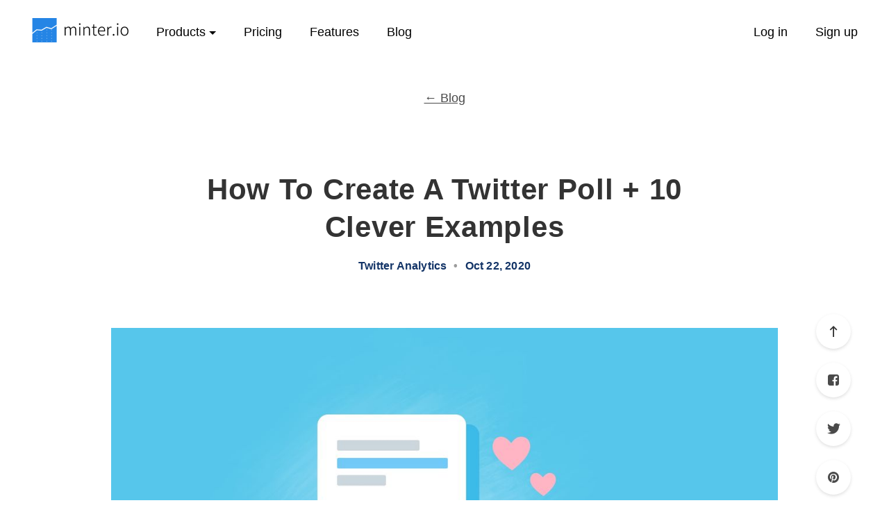

--- FILE ---
content_type: text/html; charset=utf-8
request_url: https://minter.io/blog/how-to-create-a-twitter-poll/
body_size: 18690
content:
<!DOCTYPE html>
<html lang="en">
  <head>
    <meta charset="utf-8" />
    <meta http-equiv="X-UA-Compatible" content="IE=edge" />

      <title>How To Create A Twitter Poll + 10 Clever Examples - Minter.io Analytics Blog: Insights for Instagram, TikTok, X, Facebook, LinkedIn &amp; Threads</title>
      
    <meta name="HandheldFriendly" content="True" />
    <meta name="viewport" content="width=device-width, initial-scale=1.0" />

      <link rel="preload" href="/blog/assets/css/post.css?v=ef0fd60554" as="style" />
  <link rel="preload" href="/blog/assets/js/post.js?v=ef0fd60554" as="script" />




    <style type="text/css">
    /*! sanitize.css v7.0.2 | CC0 License | github.com/csstools/sanitize.css */*,:after,:before{background-repeat:no-repeat;box-sizing:border-box}:after,:before{text-decoration:inherit;vertical-align:inherit}html{font-family:system-ui,-apple-system,Segoe UI,Roboto,Ubuntu,Cantarell,Oxygen,sans-serif,Apple Color Emoji,Segoe UI Emoji,Segoe UI Symbol,Noto Color Emoji;line-height:1.15;-moz-tab-size:4;-o-tab-size:4;tab-size:4;word-break:break-word}body{margin:0}h1{font-size:2em;margin:.67em 0}hr{height:0;overflow:visible}main{display:block}nav ol,nav ul{list-style:none}pre{font-family:Menlo,Consolas,Roboto Mono,Ubuntu Monospace,Oxygen Mono,Liberation Mono,monospace;font-size:1em}a{background-color:transparent}abbr[title]{text-decoration:underline;-webkit-text-decoration:underline dotted;text-decoration:underline dotted}b,strong{font-weight:bolder}code,kbd,samp{font-family:Menlo,Consolas,Roboto Mono,Ubuntu Monospace,Oxygen Mono,Liberation Mono,monospace;font-size:1em}small{font-size:80%}::-moz-selection{background-color:#b3d4fc;color:#000;text-shadow:none}::selection{background-color:#b3d4fc;color:#000;text-shadow:none}audio,canvas,iframe,img,svg,video{vertical-align:middle}audio,video{display:inline-block}audio:not([controls]){display:none;height:0}img{border-style:none}svg{fill:currentColor}svg:not(:root){overflow:hidden}table{border-collapse:collapse}button,input,select,textarea{font-family:inherit;font-size:inherit;line-height:inherit}button,input,select{margin:0}button{overflow:visible;text-transform:none}[type=button],[type=reset],[type=submit],button{-webkit-appearance:button}fieldset{padding:.35em .75em .625em}input{overflow:visible}legend{color:inherit;display:table;max-width:100%;white-space:normal}progress{display:inline-block;vertical-align:baseline}select{text-transform:none}textarea{margin:0;overflow:auto;resize:vertical}[type=checkbox],[type=radio]{padding:0}[type=search]{-webkit-appearance:textfield;outline-offset:-2px}::-webkit-inner-spin-button,::-webkit-outer-spin-button{height:auto}::-webkit-input-placeholder{color:inherit;opacity:.54}::-webkit-search-decoration{-webkit-appearance:none}::-webkit-file-upload-button{-webkit-appearance:button;font:inherit}::-moz-focus-inner{border-style:none;padding:0}:-moz-focusring{outline:1px dotted ButtonText}details,dialog{display:block}dialog{background-color:#fff;border:solid;color:#000;height:-moz-fit-content;height:-webkit-fit-content;height:fit-content;left:0;margin:auto;padding:1em;position:absolute;right:0;width:-moz-fit-content;width:-webkit-fit-content;width:fit-content}dialog:not([open]){display:none}summary{display:list-item}canvas{display:inline-block}template{display:none}[tabindex],a,area,button,input,label,select,summary,textarea{touch-action:manipulation}[hidden]{display:none}[aria-busy=true]{cursor:progress}[aria-controls]{cursor:pointer}[aria-disabled],[disabled]{cursor:disabled}[aria-hidden=false][hidden]:not(:focus){clip:rect(0,0,0,0);display:inherit;position:absolute}:root{--announcement-bar-height:0px;--show-fade-animation:1}:root,[data-theme=light]{--background-color:#fff;--primary-foreground-color:#4a4a4a;--secondary-foreground-color:#000;--primary-subtle-color:#0470ee;--secondary-subtle-color:#f4f8fd;--titles-color:#333;--link-color:#133467;--primary-border-color:#9b9b9b;--secondary-border-color:#f0f8ff;--article-shadow-normal:0 10px 10px rgba(0,0,0,.08);--article-shadow-hover:0 4px 60px 0 rgba(0,0,0,.2);--transparent-background-color:hsla(0,0%,100%,.99);--footer-background-color:#133467;--submenu-shadow-color-opacity:0.25;--button-shadow-color-normal:hsla(0,0%,42%,.2);--button-shadow-color-hover:hsla(0,0%,42%,.3);--table-background-color-odd:#fafafa;--table-head-border-bottom:#e2e2e2;--toggle-darkmode-button-display-moon:block;--toggle-darkmode-button-display-sun:none;--toggle-darkmode-background-color:rgba(0,0,0,.05);--header-menu-gradient-first-color:hsla(0,0%,100%,0);--header-menu-gradient-second-color:#fff;--kg-card-img-invert-color:0}@media (prefers-color-scheme: dark){:root{--background-color:#111;--primary-foreground-color:#ccc;--secondary-foreground-color:#fff;--primary-subtle-color:#2c2fe6;--secondary-subtle-color:#141920;--titles-color:#b4b4b4;--link-color:#b6b7f6;--primary-border-color:#1d1d1d;--secondary-border-color:#0f0f0f;--article-shadow-normal:0 4px 5px 5px rgba(0,0,0,.1);--article-shadow-hover:0 4px 5px 10px rgba(0,0,0,.1);--transparent-background-color:rgba(0,0,0,.99);--footer-background-color:#080808;--submenu-shadow-color-opacity:0.55;--button-shadow-color-normal:hsla(0,0%,4%,.5);--button-shadow-color-hover:hsla(0,0%,4%,.5);--table-background-color-odd:#050505;--table-head-border-bottom:#1d1d1d;--toggle-darkmode-button-display-moon:none;--toggle-darkmode-button-display-sun:block;--toggle-darkmode-background-color:rgba(0,0,0,.5);--header-menu-gradient-first-color:hsla(0,0%,7%,0);--header-menu-gradient-second-color:hsla(0,0%,7%,.65);--kg-card-img-invert-color:1}}.hide{display:none}.sr-only{clip:rect(0 0 0 0);-webkit-clip-path:inset(100%);clip-path:inset(100%);height:1px;overflow:hidden;position:absolute;white-space:nowrap;width:1px}.focusable:focus,.m-button:focus,.m-icon-button:focus,.m-toggle-darkmode input:focus{box-shadow:0 0 0 2px var(--primary-subtle-color)!important}.content-centered,.m-hero,.m-icon-button{align-items:center;display:flex;justify-content:center}.m-button,.m-icon-button,.m-input,.m-toggle-darkmode input,.no-appearance{-webkit-appearance:none!important;-moz-appearance:none!important;appearance:none!important}.no-padding{padding:0}.no-margin{margin:0}.no-scroll-y{overflow-y:hidden}.align-center{text-align:center}.align-left{text-align:left}.align-right{text-align:right}.pos-relative{position:relative}.pos-absolute{position:absolute}.bold{font-weight:700}.underline{text-decoration:underline}.uppercase{text-transform:uppercase}.pointer{cursor:pointer}.only-desktop{display:none}@media only screen and (min-width:48rem){.only-desktop{display:block}}[class*=" icon-"],[class^=icon-]{speak:none;-webkit-font-smoothing:antialiased;-moz-osx-font-smoothing:grayscale;font-family:icomoon!important;font-style:normal;font-variant:normal;font-weight:400;line-height:1;text-transform:none}.icon-moon:before{content:"\e90f"}.icon-sunny:before{content:"\e910"}.icon-chevron-down:before{content:"\e900"}.icon-star:before{content:"\e901"}.icon-arrow-left:before{content:"\e902"}.icon-arrow-right:before{content:"\e903"}.icon-arrow-top:before{content:"\e904"}.icon-close:before{content:"\e905"}.icon-comments:before{content:"\e906"}.icon-facebook:before{content:"\e907"}.icon-globe:before{content:"\e908"}.icon-menu:before{content:"\e909"}.icon-more:before{content:"\e90a"}.icon-search:before{content:"\e90b"}.icon-twitter:before{content:"\e90c"}.icon-imdb:before{content:"\e90d"}.icon-vk:before{content:"\e90e"}.icon-steam:before{content:"\e914"}.icon-twitch:before{content:"\e915"}.icon-youtube:before{content:"\e916"}.icon-vimeo:before{content:"\e917"}.icon-whatsapp:before{content:"\e918"}.icon-reddit:before{content:"\e919"}.icon-rss:before{content:"\e91a"}.icon-spotify:before{content:"\e91b"}.icon-telegram:before{content:"\e91c"}.icon-soundcloud:before{content:"\e91d"}.icon-flickr:before{content:"\e91e"}.icon-letterboxd:before{content:"\e91f"}.icon-odnoklassniki:before{content:"\e920"}.icon-pinterest:before{content:"\e921"}.icon-tiktok:before{content:"\e922"}.icon-tumblr:before{content:"\e923"}.icon-xing:before{content:"\e924"}.icon-mixcloud:before{content:"\e925"}.icon-mixer:before{content:"\e926"}.icon-wechat:before{content:"\e927"}.icon-deviantart:before{content:"\e928"}.icon-discord:before{content:"\e929"}.icon-instagram:before{content:"\e92a"}.icon-linkedin:before{content:"\e92b"}.icon-snapchat:before{content:"\e92c"}.icon-gitlab:before{content:"\e92d"}.icon-github:before{content:"\e930"}.icon-behance:before{content:"\e951"}body{-webkit-font-smoothing:antialiased;-moz-osx-font-smoothing:grayscale;background-color:var(--background-color);color:var(--primary-foreground-color);display:flex;flex-direction:column;font-display:swap;font-family:Source Sans Pro,Helvetica,Arial,sans-serif;font-size:1rem;min-height:100vh;overflow-x:hidden;padding-top:var(--announcement-bar-height);transition:padding-top .2s linear;width:100%}body.share-menu-displayed{padding-bottom:45px}@media only screen and (min-width:48rem){body.share-menu-displayed{padding-bottom:0}}.main-wrap{display:flex;flex-direction:column;flex-grow:1}p{line-height:1.5;margin:0}a{color:inherit;text-decoration:none}fieldset{border:0;margin:0;padding:0;position:relative}.tippy-popper *{text-align:left!important}.medium-zoom-overlay{background-color:var(--background-color)!important}.medium-zoom-image,.medium-zoom-overlay{z-index:5}[data-animate^=fade]{-webkit-animation:fadeAnimation .5s linear forwards;animation:fadeAnimation .5s linear forwards;opacity:calc((var(--show-fade-animation) - 1)*-1)}@-webkit-keyframes fadeAnimation{0%{opacity:calc((var(--show-fade-animation) - 1)*-1)}to{opacity:1}}@keyframes fadeAnimation{0%{opacity:calc((var(--show-fade-animation) - 1)*-1)}to{opacity:1}}[data-animate=fade-up]{-webkit-animation:fadeUpAnimation .5s cubic-bezier(.77,0,.18,1) .3s forwards;animation:fadeUpAnimation .5s cubic-bezier(.77,0,.18,1) .3s forwards}@-webkit-keyframes fadeUpAnimation{0%{opacity:calc((var(--show-fade-animation) - 1)*-1);transform:translateY(calc(100px*var(--show-fade-animation)))}to{opacity:1;transform:translateY(0)}}@keyframes fadeUpAnimation{0%{opacity:calc((var(--show-fade-animation) - 1)*-1);transform:translateY(calc(100px*var(--show-fade-animation)))}to{opacity:1;transform:translateY(0)}}[data-animate=fade-down]{-webkit-animation:fadeDownAnimation .5s cubic-bezier(.77,0,.18,1) forwards;animation:fadeDownAnimation .5s cubic-bezier(.77,0,.18,1) forwards}@-webkit-keyframes fadeDownAnimation{0%{opacity:calc((var(--show-fade-animation) - 1)*-1);transform:translateY(calc(-100px*var(--show-fade-animation)))}to{opacity:1;transform:translateY(0)}}@keyframes fadeDownAnimation{0%{opacity:calc((var(--show-fade-animation) - 1)*-1);transform:translateY(calc(-100px*var(--show-fade-animation)))}to{opacity:1;transform:translateY(0)}}.l-wrapper{margin:0 auto;padding:0 20px;position:relative;width:100%}@media only screen and (min-width:48rem){.l-wrapper{max-width:1200px}}@media only screen and (min-width:80rem){.l-wrapper{padding:0}}.l-wrapper.in-submenu{padding:0}@media only screen and (min-width:48rem){.l-wrapper.in-submenu{padding:0 20px}}@media only screen and (min-width:80rem){.l-wrapper.in-submenu{padding:0}}@media only screen and (min-width:48rem){.l-wrapper.in-post{max-width:960px}}.l-wrapper.in-comments{color:var(--primary-foreground-color)}@media only screen and (min-width:48rem){.l-wrapper.in-comments{max-width:820px}}@media only screen and (min-width:64rem){.l-wrapper.in-recommended{max-width:calc(100% - 60px);padding:0}}@media only screen and (min-width:90rem){.l-wrapper.in-recommended{max-width:1200px}}.l-wrapper.in-post.no-image{padding-top:40px}@media only screen and (min-width:48rem){.l-wrapper.in-post.no-image{padding-top:80px}}.l-wrapper.in-caption{padding-top:10px}.l-content{padding:40px 0 20px}@media only screen and (min-width:48rem){.l-content{padding:60px 0 40px}}.m-button{background-color:transparent;border:0;border-radius:5px;color:#333;cursor:pointer;display:inline-block;font-size:1rem;font-weight:600;letter-spacing:.2px;line-height:1;outline:0;padding:13px 25px;position:relative;text-align:center;transition:all .25s cubic-bezier(.02,.01,.47,1)}.m-button.outlined{border:1px solid var(--primary-foreground-color);color:var(--titles-color)}.m-button.filled,.m-button.primary{box-shadow:0 2px 4px var(--button-shadow-color-normal),0 0 0 transparent}.m-button.filled:hover,.m-button.primary:hover{box-shadow:0 4px 8px var(--button-shadow-color-hover),0 0 0 transparent;transform:translateY(-2px)}.m-button.filled{background-color:#fff;border-radius:5px}.m-button.block{display:block;width:100%}.m-button.primary{background-color:var(--primary-subtle-color);color:#fff}.m-button.loading{cursor:default;overflow:hidden}.m-button.loading:after{-webkit-animation:loading 1s infinite;animation:loading 1s infinite;background-color:#fff;bottom:0;content:"";height:2px;left:0;position:absolute;width:25%}@-webkit-keyframes loading{0%{transform:translatex(0)}50%{transform:translatex(300%)}to{transform:translatex(0)}}@keyframes loading{0%{transform:translatex(0)}50%{transform:translatex(300%)}to{transform:translatex(0)}}.m-icon-button{background-color:transparent;border:0;border-radius:50%;color:var(--titles-color);cursor:pointer;font-size:1.125rem;outline:0;padding:0}.m-icon-button.outlined{border:1px solid var(--primary-foreground-color)}.m-icon-button.filled{background-color:var(--background-color);box-shadow:0 2px 4px var(--button-shadow-color-normal),0 0 0 transparent;transition:all .25s cubic-bezier(.02,.01,.47,1)}.m-icon-button.filled:hover{box-shadow:0 4px 8px var(--button-shadow-color-hover),0 0 0 transparent}.m-icon-button:disabled{cursor:default;opacity:.5}.m-icon-button.in-mobile-topbar{height:50px;width:50px}.m-icon-button.as-close-menu{font-size:.625rem;height:32px;position:absolute;right:20px;top:20px;width:32px;z-index:2}@media only screen and (min-width:48rem){.m-icon-button.as-close-menu{display:none!important}}.m-icon-button.as-close-search{font-size:.625rem;height:32px;position:absolute;right:20px;top:20px;width:32px;z-index:2}@media only screen and (min-width:48rem){.m-icon-button.as-close-search{font-size:.875rem;height:42px;right:30px;top:30px;width:42px}}@media only screen and (min-width:80rem){.m-icon-button.as-close-search{height:50px;right:40px;top:40px;width:50px}}.m-icon-button.in-menu-main{display:none}@media only screen and (min-width:48rem){.m-icon-button.in-menu-main{display:flex;height:32px;width:32px}}.m-icon-button.more{font-size:1.25rem;position:relative;z-index:6}.m-icon-button.more.active{color:var(--primary-subtle-color)}.m-icon-button.in-pagination-left,.m-icon-button.in-pagination-right{font-size:.625rem;height:40px;width:40px}@media only screen and (min-width:48rem){.m-icon-button.in-pagination-left,.m-icon-button.in-pagination-right{font-size:.688rem;height:46px;width:46px}}.m-icon-button.in-pagination-left{margin-right:30px}.m-icon-button.in-pagination-right{margin-left:30px}.m-icon-button.in-featured-articles{bottom:5px;color:#fff;font-size:.875rem;height:40px;position:absolute;width:40px;z-index:2}@media only screen and (min-width:48rem){.m-icon-button.in-featured-articles{bottom:26px}}.m-icon-button.in-featured-articles.swiper-button-prev{right:56px}@media only screen and (min-width:48rem){.m-icon-button.in-featured-articles.swiper-button-prev{right:76px}}.m-icon-button.in-featured-articles.swiper-button-next{right:16px}@media only screen and (min-width:48rem){.m-icon-button.in-featured-articles.swiper-button-next{right:36px}}.m-icon-button.in-recommended-articles{font-size:.625rem;height:40px;position:absolute;top:240px;transform:translateY(-50%);width:40px;z-index:2}@media only screen and (min-width:64rem){.m-icon-button.in-recommended-articles{display:none}}.m-icon-button.in-recommended-articles.swiper-button-prev{left:2px}.m-icon-button.in-recommended-articles.swiper-button-next{right:2px}.m-icon-button.as-load-comments{font-size:1.25rem;height:60px;margin:0 auto;position:relative;width:60px;z-index:2}@media only screen and (min-width:48rem){.m-icon-button.as-load-comments{font-size:1.625rem;height:80px;width:80px}}.m-icon-button.in-share{color:var(--titles-color);font-size:.75rem;height:31px;margin:0 25px;text-decoration:none;width:31px}@media only screen and (min-width:64rem){.m-icon-button.in-share{font-size:.875rem;height:40px;margin:0 0 20px;width:40px}}@media only screen and (min-width:80rem){.m-icon-button.in-share{font-size:1rem;height:50px;width:50px}}.m-icon-button.progress{position:relative}.m-icon-button.progress svg{height:100%;left:0;opacity:0;position:absolute;top:0;width:100%}.m-icon-button.progress svg circle{stroke:var(--primary-subtle-color);transform:rotate(-90deg);transform-origin:50% 50%;transition:stroke-dashoffset .2s}.rtl .m-icon-button.in-featured-articles.swiper-button-prev{left:16px;right:auto}@media only screen and (min-width:48rem){.rtl .m-icon-button.in-featured-articles.swiper-button-prev{left:36px;right:auto}}.rtl .m-icon-button.in-featured-articles.swiper-button-next{left:52px;right:auto}@media only screen and (min-width:48rem){.rtl .m-icon-button.in-featured-articles.swiper-button-next{left:72px;right:auto}}.rtl .m-icon-button.in-recommended-articles.swiper-button-prev{left:auto;right:2px;transform:rotate(180deg)}.rtl .m-icon-button.in-recommended-articles.swiper-button-next{left:2px;right:auto;transform:rotate(180deg)}.m-input{background-color:var(--background-color);border:1px solid var(--primary-border-color);border-radius:5px;color:var(--primary-foreground-color);font-size:1rem;letter-spacing:.2px;line-height:1.3;outline:0;padding:11px 15px;width:100%}.m-input:focus{border-color:var(--primary-subtle-color)}.m-input.in-search{font-weight:600;padding-left:40px}@media only screen and (min-width:48rem){.m-input.in-search{font-size:1.25rem;padding:15px 30px 15px 60px}}.m-input.in-subscribe-section{margin-bottom:15px}.m-section-title{color:var(--primary-foreground-color);font-size:1.25rem;font-weight:400;letter-spacing:.3px;line-height:1.3;margin:0 0 30px;text-align:center}@media only screen and (min-width:48rem){.m-section-title{font-size:1.5rem;margin-bottom:40px}}.m-section-title.in-recommended{margin-bottom:0!important}.m-small-text{color:var(--titles-color);font-size:.875rem}.m-small-text.in-subscribe-page{font-weight:600;padding-top:30px}.m-small-text.in-author-along-with{margin-bottom:20px}.m-small-text.in-author-along-with a{text-decoration:underline}.m-not-found{color:var(--primary-foreground-color);font-size:.875rem;font-weight:600;line-height:1.3}.m-not-found.in-recent-articles{margin-left:20px}@media only screen and (min-width:48rem){.m-not-found.in-recent-articles{margin-left:0}}.m-header{background-color:var(--background-color);left:0;position:fixed;top:0;transition:transform .4s cubic-bezier(.165,.84,.44,1);width:100%;will-change:transform;z-index:4}@media only screen and (min-width:48rem){.m-header{padding:15px 0}.m-header.with-announcement-bar{padding:0}.m-header.with-announcement-bar .m-menu{padding:15px 0}}.m-header.mobile-menu-opened{height:100%}@media only screen and (min-width:48rem){.m-header.mobile-menu-opened{height:auto}}.m-header.headroom--pinned{box-shadow:0 4px 8px rgba(0,0,0,.05),0 0 0 transparent;transform:translateY(0)}.m-header.headroom--pinned .m-header__shadow{display:none}.m-header.headroom--unpinned{transform:translateY(-100%)}.m-header.submenu-is-active{background-color:var(--background-color)}.m-header.submenu-is-active .m-header__shadow{display:none}.m-header.with-picture{background-color:var(--background-color)}.m-mobile-topbar{align-items:center;display:flex;height:50px;justify-content:space-between;position:relative;z-index:2}@media only screen and (min-width:48rem){.m-mobile-topbar{display:none!important}}.m-logo{display:inline-block;height:32px}.m-logo img{height:100%;max-width:150px;-o-object-fit:contain;object-fit:contain;width:auto}.m-logo img.m-logo__image-light{display:var(--toggle-darkmode-button-display-moon)}.m-logo img.m-logo__image-dark{display:var(--toggle-darkmode-button-display-sun)}.m-logo.in-mobile-topbar{margin:0 20px}.m-site-name.in-mobile-topbar{color:var(--titles-color);font-weight:600}.m-site-name.in-desktop-menu{font-weight:700}@media only screen and (min-width:48rem){.m-nav{align-items:center;display:flex;height:37px;justify-content:space-between;overflow-y:hidden}}@media only screen and (min-width:90rem){.m-nav{margin:0 -5px}}@media only screen and (min-width:48rem){.m-nav.toggle-overflow{overflow-y:initial}}.m-nav__left{margin-bottom:30px}@media only screen and (min-width:48rem){.m-nav__left{-webkit-overflow-scrolling:touch;align-items:center;display:flex;flex:1 1 auto;margin-bottom:0;overflow-x:auto;overflow-y:hidden;padding-bottom:40px;padding-left:5px;padding-top:40px;white-space:nowrap}.m-nav__left.toggle-overflow{overflow-x:hidden}}.m-nav__left ul:not(.m-secondary-menu){margin:0;padding:0}@media only screen and (min-width:48rem){.m-nav__left ul:not(.m-secondary-menu){align-items:center;display:flex}}.m-nav__left li{color:var(--titles-color);font-size:1.125rem;letter-spacing:.3px;margin-bottom:15px}@media only screen and (min-width:48rem){.m-nav__left li{margin-bottom:0;margin-right:35px;position:relative}}.m-nav__left li:last-of-type{margin-bottom:0}.m-nav__left li.nav-current{font-weight:600}.m-nav__left li a{color:inherit}.m-nav__left li.more a{align-items:center;display:inline-flex}@media only screen and (min-width:48rem){.m-nav__left li.more a{display:flex}}.m-nav__left li.more a span{color:inherit;display:inline-block;font-size:1rem;margin-left:8px;transform:translateY(1px)}@media only screen and (min-width:48rem){.m-nav__left li.submenu-option{z-index:2}}.m-nav__right{align-items:center;display:flex;justify-content:flex-end}@media only screen and (min-width:48rem){.m-nav__right{flex-shrink:0;padding-left:20px;padding-right:5px;position:relative}.m-nav__right:before{background:linear-gradient(90deg,var(--header-menu-gradient-first-color) 0,var(--header-menu-gradient-second-color));content:"";height:100%;left:-20px;pointer-events:none;position:absolute;top:0;width:20px;z-index:2}.rtl .m-nav__left{padding-left:0;padding-right:5px}.rtl .m-nav__left li{margin-left:35px;margin-right:0}.rtl .m-nav__right{padding-left:5px;padding-right:20px}.rtl .m-nav__right:before{left:auto;right:-20px;transform:rotate(180deg)}}.m-menu{-webkit-overflow-scrolling:touch;background-color:var(--background-color);height:100%;left:0;opacity:0;overflow-y:auto;position:fixed;top:0;transform:scale(1.2);transition:all .4s cubic-bezier(.165,.84,.44,1);visibility:hidden;width:100%;z-index:2}.m-menu.opened{opacity:1;transform:scale(1);visibility:visible;z-index:10}@media only screen and (min-width:48rem){.m-menu{background-color:transparent;height:auto;left:auto;opacity:1!important;overflow:initial;position:relative;top:auto;transform:translateZ(0)!important;visibility:visible!important}}.m-menu__main{min-height:100%;padding:50px 0 5px}@media only screen and (min-width:48rem){.m-menu__main{min-height:0;padding:0}}.rtl .m-menu__main{padding-top:75px}@media only screen and (min-width:48rem){.rtl .m-menu__main{padding:0}}.m-secondary-menu{list-style-type:none;margin:0;padding:0}.m-secondary-menu li{font-size:1rem}@media only screen and (min-width:48rem){.m-secondary-menu li{margin-left:0;margin-right:0}}.m-secondary-menu li.nav-current a{font-weight:600}.m-secondary-menu li a{border-radius:4px;display:block;padding:6px 10px;transition:background-color .1s linear}@media only screen and (min-width:48rem){.m-secondary-menu li a{padding:8px 10px}}.m-secondary-menu li a:hover{background-color:rgba(0,0,0,.1)}.rtl .m-secondary-menu .li,.rtl .m-secondary-menu .li a{text-align:right!important}.m-submenu{padding-top:25px}@media only screen and (min-width:48rem){.m-submenu{background-color:var(--background-color);border-top:1px solid var(--secondary-border-color);box-shadow:0 60px 60px rgba(0,0,0,var(--submenu-shadow-color-opacity)),0 0 0 transparent;left:0;padding:30px 0 20px;position:fixed;top:67px;visibility:hidden;white-space:normal;width:100%;z-index:5}}@media only screen and (min-width:80rem){.m-submenu{padding:32px 0 23px}}@media only screen and (min-width:48rem){.m-submenu.opened{-webkit-animation:openSubmenuAnimation .3s both;animation:openSubmenuAnimation .3s both;-webkit-backface-visibility:visible!important;backface-visibility:visible!important;visibility:visible}@-webkit-keyframes openSubmenuAnimation{0%{opacity:0;transform:translate3d(0,-5%,0)}to{opacity:1;transform:translateZ(0)}}@keyframes openSubmenuAnimation{0%{opacity:0;transform:translate3d(0,-5%,0)}to{opacity:1;transform:translateZ(0)}}}@media only screen and (min-width:48rem){.m-submenu.closed{-webkit-animation:closeSubmenuAnimation .3s both;animation:closeSubmenuAnimation .3s both;-webkit-backface-visibility:visible!important;backface-visibility:visible!important}@-webkit-keyframes closeSubmenuAnimation{0%{opacity:1;transform:translateZ(0);visibility:visible}to{opacity:0;transform:translate3d(0,-2.5%,0);visibility:hidden}}@keyframes closeSubmenuAnimation{0%{opacity:1;transform:translateZ(0);visibility:visible}to{opacity:0;transform:translate3d(0,-2.5%,0);visibility:hidden}}}@media only screen and (min-width:48rem){:root .m-submenu,_:-ms-fullscreen{top:65px}}.m-submenu-title{font-size:1.125rem;font-weight:400;letter-spacing:.3px;line-height:1.3;margin:0 0 25px}.m-submenu-title.in-recent-articles{padding:0 20px}@media only screen and (min-width:48rem){.m-submenu-title.in-recent-articles{padding:0}}.rtl .m-submenu-title{direction:rtl}.m-recent-articles{margin:0 -20px 40px;overflow:hidden}@media only screen and (min-width:48rem){.m-recent-articles{margin:0 0 40px}}.m-recent-articles ul{cursor:-webkit-grab;cursor:grab}.m-recent-articles .swiper-slide{width:auto}.m-recent-article{display:block;margin:0 20px;width:230px}@media only screen and (min-width:48rem){.m-recent-article{margin:0 60px 0 0}}.m-recent-article:hover .m-recent-article__picture img{transform:scale(1.1)}@media only screen and (min-width:48rem){.rtl .m-recent-article{margin:0 0 0 60px}}.m-recent-article__picture{background-color:var(--secondary-subtle-color);border-radius:5px;height:130px;margin-bottom:15px;overflow:hidden;position:relative;transform:translateZ(0)}.m-recent-article__picture.no-picture img{height:64px;left:50%;margin:-32px 0 0 -32px;position:absolute;top:50%;width:64px}.m-recent-article__picture img{-webkit-backface-visibility:visible!important;backface-visibility:visible!important;height:100%;-o-object-fit:cover;object-fit:cover;transition:transform .5s cubic-bezier(.165,.84,.44,1);width:100%}.m-recent-article__title{color:var(--titles-color);font-size:1rem;font-weight:400;letter-spacing:.2px;line-height:1.438rem;margin:0 0 10px}@media only screen and (min-width:48rem){.m-recent-article__title{font-size:1.125rem;letter-spacing:.25px}}.m-recent-article__date{color:var(--titles-color);font-size:.813rem;letter-spacing:.15px}.m-tags.in-post{padding-top:25px}.m-tags.in-post ul{list-style-type:none;padding:0}.m-tags.in-post a{text-decoration:none}.m-tags ul{display:flex;flex-wrap:wrap}.m-tags li{font-size:.875rem;font-weight:600;letter-spacing:.2px;margin-bottom:10px!important;margin-right:30px}.m-tags li:last-of-type{margin-right:0}.m-tags li a{color:var(--link-color)!important}.m-toggle-darkmode{border-radius:50%;bottom:45px;height:28px;overflow:hidden;position:fixed;right:20px;width:28px;z-index:2}@media only screen and (min-width:48rem){.m-toggle-darkmode{bottom:auto;margin-left:20px;position:relative;right:auto;z-index:auto}}.m-toggle-darkmode input{border:0;cursor:pointer;height:100%;left:0;opacity:0;outline:0;position:absolute;top:0;width:100%;z-index:2}.m-toggle-darkmode input::-moz-focus-inner{border:0}.m-toggle-darkmode div{align-items:center;background-color:var(--toggle-darkmode-background-color);border-radius:50%;display:flex;height:100%;justify-content:center;left:0;overflow:hidden;position:absolute;top:0;width:100%;z-index:1}.m-toggle-darkmode span{color:var(--titles-color);font-size:.9375rem}.m-toggle-darkmode span.moon{display:var(--toggle-darkmode-button-display-moon)}.m-toggle-darkmode span.sun{display:var(--toggle-darkmode-button-display-sun)}:root .m-toggle-darkmode,_:-ms-fullscreen{display:none}div.gh-announcement-bar{font-size:1rem;line-height:1.3;min-height:auto;padding:16px 48px;z-index:auto}@media only screen and (min-width:48rem){div.gh-announcement-bar{font-size:1.125rem}}.m-hero{background-color:var(--secondary-subtle-color);flex-direction:column;min-height:365px;overflow:hidden;padding:100px 0 75px;position:relative}@media only screen and (min-width:48rem){.m-hero{min-height:400px;padding:150px 0 75px}}.m-hero.with-picture{background-color:#000;color:#fff}@media only screen and (min-width:48rem){.m-hero.with-picture{min-height:450px}}@media only screen and (min-width:80rem){.m-hero.with-picture{min-height:565px}}.m-hero.with-picture .m-hero-title{color:#fff}.m-hero.no-picture.in-post{display:none}.m-hero__picture{align-items:center;display:flex;height:100%;justify-content:center;left:0;opacity:.7;position:absolute;top:0;width:100%;z-index:1}.m-hero__picture.in-post{opacity:1}.m-hero__picture img{height:100%;-o-object-fit:cover;object-fit:cover;width:100%}.m-hero__content{padding:0 20px;position:relative;text-align:center;z-index:2}@media only screen and (min-width:48rem){.m-hero__content{max-width:700px}}@media only screen and (min-width:80rem){.m-hero__content{padding:0}}.m-hero__meta{margin:0 auto}@media only screen and (min-width:48rem){.m-hero__meta{align-items:center;display:flex;justify-content:center}}.rtl .m-hero__meta{direction:ltr}.m-hero-avatar{background-color:#5c697c;background-position:50%;background-repeat:no-repeat;background-size:cover;border-radius:50%;box-shadow:inset 0 2px 4px rgba(0,0,0,.25),0 0 0 transparent;height:80px;margin:0 auto 25px;width:80px}@media only screen and (min-width:48rem){.m-hero-avatar{height:100px;width:100px}}.m-hero-title{color:var(--titles-color);font-size:1.75rem;font-weight:700;letter-spacing:.4px;line-height:1.3;margin:0 0 15px}@media only screen and (min-width:48rem){.m-hero-title{font-size:2.25rem;letter-spacing:.5px}}.m-hero-title.bigger{font-size:2rem;letter-spacing:.5px}@media only screen and (min-width:48rem){.m-hero-title.bigger{font-size:3.25rem;letter-spacing:.8px;margin-bottom:10px}}.m-hero-description{font-size:.938rem;letter-spacing:.2px;line-height:1.5;margin-bottom:20px}@media only screen and (min-width:48rem){.m-hero-description{font-size:1.125rem}}.m-hero-description.bigger{font-size:1.125rem;line-height:1.3;margin-bottom:25px}@media only screen and (min-width:48rem){.m-hero-description.bigger{font-size:1.375rem}}.m-hero-description.with-picture{color:#fff}.m-hero-social{list-style-type:none;margin:0 0 15px;padding:0;text-align:center}@media only screen and (min-width:48rem){.m-hero-social{margin-bottom:0;margin-right:7px}}.m-hero-social.with-picture{color:#fff}.m-hero-social li{display:inline-block;margin:0 11px}.m-hero-social li a{color:inherit;font-size:.938rem}.m-hero-social li a span{color:inherit}.rtl .m-hero-social{direction:ltr}.m-hero-stats{list-style-type:none;margin:0;padding:0;text-align:center}@media only screen and (min-width:48rem){.m-hero-stats{margin-left:7px}}.m-hero-stats.with-picture{color:#fff}.m-hero-stats li{color:inherit;display:inline-block;font-size:.813rem;letter-spacing:.2px;margin:0 4px}@media only screen and (min-width:48rem){.m-hero-stats li{font-size:1rem;letter-spacing:.3px}}.m-heading{margin:0 auto 40px;text-align:center}@media only screen and (min-width:48rem){.m-heading{margin-bottom:60px}.m-heading.in-subscribe-page{margin-bottom:50px}}.m-heading.no-margin{margin-bottom:0!important}.m-heading__title{color:var(--titles-color);font-size:1.75rem;letter-spacing:.4px;line-height:1.3;margin:0 0 10px}@media only screen and (min-width:48rem){.m-heading__title{font-size:2.25rem;letter-spacing:.5px;margin-bottom:15px}}.m-heading__title.in-post{font-size:2rem;letter-spacing:.5px;margin-bottom:15px}@media only screen and (min-width:48rem){.m-heading__title.in-post{font-size:2.625rem;letter-spacing:.7px;margin-bottom:20px}}.m-heading__title.in-page{margin:0}.m-heading__description{font-size:.938rem;letter-spacing:.2px;line-height:1.3;margin:0 auto}@media only screen and (min-width:48rem){.m-heading__description{font-size:1.125rem}.m-heading__description.in-subscribe-page{font-size:1rem;max-width:420px}}.m-heading__description.in-newsletter-form{font-size:.875rem;max-width:80%}@media only screen and (min-width:48rem){.m-heading__description.in-newsletter-form{max-width:420px}}.m-heading__meta{align-items:center;display:flex;font-size:.875rem;font-weight:600;justify-content:center;letter-spacing:.2px}@media only screen and (min-width:48rem){.m-heading__meta{font-size:1rem}}.m-heading__meta__tag,.m-heading__meta__time{color:var(--link-color)!important}.m-heading__meta__tag{text-decoration:none!important}.m-heading__meta__divider{color:var(--primary-border-color);display:inline-block;margin:0 10px}.m-article-card{background-color:var(--background-color);border:1px solid var(--secondary-border-color);border-radius:10px;display:flex;flex-direction:column;height:400px;margin-bottom:20px;position:relative;transition:all .25s cubic-bezier(.02,.01,.47,1);z-index:1}.m-article-card:hover{transform:translateY(-5px)}.m-article-card:hover:before{box-shadow:var(--article-shadow-hover),0 0 0 transparent}.m-article-card:hover .m-article-card__author{box-shadow:0 4px 8px rgba(0,0,0,.3),0 0 0 transparent}@media only screen and (min-width:48rem){.m-article-card{height:420px;margin-bottom:20px;margin-left:10px;margin-right:10px;width:calc(50% - 20px)}}@media only screen and (min-width:64rem){.m-article-card{margin-bottom:40px;margin-left:20px;margin-right:20px;width:calc(33.33333% - 40px)}}.m-article-card.no-picture .m-article-card__picture{height:85px!important}.m-article-card.no-picture .m-article-card__info{background-color:var(--secondary-subtle-color)}.m-article-card.no-picture .m-article-card__title{font-size:1.625rem;line-height:1.4}.m-article-card.as-author .m-article-card__picture{background-color:#000}.m-article-card.as-author .m-article-card__picture-link{z-index:2}.m-article-card.as-author .m-article-card__picture-background{opacity:.75}.m-article-card.as-author .m-article-card__info{padding:0}.m-article-card.as-author .m-article-card__info-link{padding:20px 20px 60px}.m-article-card:before{border-radius:10px;bottom:0;box-shadow:var(--article-shadow-normal),0 0 0 transparent;content:"";left:10px;position:absolute;right:10px;top:10px;transition:all .25s cubic-bezier(.02,.01,.47,1)}.m-article-card__picture{background-color:var(--secondary-subtle-color);border-radius:10px 10px 0 0;height:200px;overflow:hidden;position:relative;transform:translateZ(0)}@media only screen and (min-width:48rem){.m-article-card__picture{height:220px}}.m-article-card__picture-link{height:100%;left:0;position:absolute;top:0;width:100%;z-index:1}.m-article-card__picture-background{height:100%;left:0;-o-object-fit:cover;object-fit:cover;position:absolute;top:0;width:100%;z-index:0}.m-article-card__name{bottom:20px;color:#fff;font-size:1.25rem;font-weight:600;left:20px;letter-spacing:.4px;line-height:1.3;margin:0;position:absolute;right:20px;z-index:1}@media only screen and (min-width:48rem){.m-article-card__name{bottom:25px;left:25px}}.m-article-card__author{border-radius:50%;height:35px;left:20px;position:absolute;top:20px;transition:all .25s cubic-bezier(.02,.01,.47,1);width:35px;z-index:2}@media only screen and (min-width:48rem){.m-article-card__author{left:25px;top:25px}}.m-article-card__author div{background-color:#fff;background-position:50%;background-repeat:no-repeat;background-size:cover;border:2px solid #fff;border-radius:50%;height:100%;width:100%}.m-article-card__featured{align-items:center;background-color:#fff;border-radius:50%;color:#000;display:flex;height:24px;justify-content:center;position:absolute;right:20px;top:26px;width:24px;z-index:2}@media only screen and (min-width:48rem){.m-article-card__featured{right:25px;top:31px}}.m-article-card__featured span{color:inherit;font-size:.75rem}.m-article-card__info{background-color:var(--background-color);border-radius:0 0 10px 10px;flex:1;height:200px;overflow:hidden;padding-top:48px;position:relative}@media only screen and (min-width:48rem){.m-article-card__info{padding-top:53px}}.m-article-card__info.no-tag{padding-top:0!important}.m-article-card__info.no-tag .m-article-card__info-link{padding-top:48px}@media only screen and (min-width:48rem){.m-article-card__info.no-tag .m-article-card__info-link{padding-top:53px}}.m-article-card__tag{color:var(--link-color);font-size:.875rem;font-weight:600;left:20px;letter-spacing:.2px;line-height:1.3;position:absolute;right:20px;top:20px}@media only screen and (min-width:48rem){.m-article-card__tag{left:25px;top:25px}}.m-article-card__info-link{display:flex;flex-direction:column;height:100%;justify-content:space-between;padding:0 20px 20px;width:100%}@media only screen and (min-width:48rem){.m-article-card__info-link{padding:0 25px 25px}}.m-article-card__title{color:var(--titles-color);font-size:1.25rem;font-weight:600;letter-spacing:.4px;line-height:1.3;margin:0}.m-article-card__excerpt{color:var(--titles-color);display:block;font-size:1rem;height:100%;letter-spacing:.3px;line-height:1.5;overflow:hidden;position:relative}.m-article-card__author-stats,.m-article-card__timestamp{align-items:center;color:var(--titles-color);display:flex;font-size:.875rem;letter-spacing:.2px}.m-article-card__author-stats span:nth-child(2),.m-article-card__timestamp span:nth-child(2){padding:0 10px}.m-article-card__author-stats{bottom:20px;justify-content:space-between;left:20px;position:absolute;right:20px}.m-article-card__author-stats span{padding:0!important}.m-article-card__social{align-items:center;display:flex;justify-content:flex-end;margin:0;padding:0}.m-article-card__social li{display:inline-block;margin-left:22px}.m-article-card__social li a{color:var(--primary-foreground-color);font-size:.938rem}.m-article-card__social li a span{color:inherit}.rtl .m-article-card__social{direction:ltr}.m-search{-webkit-overflow-scrolling:touch;background-color:var(--transparent-background-color);height:100%;left:0;opacity:0;overflow-y:auto;position:fixed;top:0;transform:scale(1.2);transition:all .4s cubic-bezier(.165,.84,.44,1);visibility:hidden;width:100%;z-index:2}.m-search.opened{opacity:1;transform:scale(1);visibility:visible;z-index:10}.m-search__content{margin:0 auto;padding:80px 20px 40px}@media only screen and (min-width:48rem){.m-search__content{max-width:700px;padding-bottom:50px;padding-top:100px}}@media only screen and (min-width:80rem){.m-search__content{padding-left:0;padding-right:0}}@media only screen and (min-width:90rem){.m-search__content{max-width:800px}}.m-search__form{margin-bottom:30px}@media only screen and (min-width:48rem){.m-search__form{margin:0 auto 45px;max-width:500px}}.m-search-icon{color:#9b9b9b;font-size:1rem;font-weight:500;left:15px;pointer-events:none;position:absolute;top:50%;transform:translateY(-45%)}@media only screen and (min-width:48rem){.m-search-icon{font-size:1.25em;left:25px}}.m-result{border-bottom:1px solid var(--primary-border-color)}.m-result.last{border-bottom:0}.m-result__link{display:block;height:100%;padding:10px 0;width:100%}@media only screen and (min-width:48rem){.m-result__link{padding:15px 0}}.m-result__title{color:var(--primary-foreground-color);font-size:1rem;font-weight:400;letter-spacing:.3px;line-height:1.4;margin:0 0 5px}@media only screen and (min-width:48rem){.m-result__title{font-size:1.25rem;letter-spacing:.4px;margin-bottom:10px}}@media only screen and (min-width:80rem){.m-result__title{font-size:1.375rem}}.m-result__date{color:var(--titles-color);font-size:.813rem;letter-spacing:.2px}@media only screen and (min-width:48rem){.m-result__date{font-size:.938rem;letter-spacing:.3px}}.m-footer{background-color:var(--footer-background-color);flex-shrink:0}.m-footer__content{color:#fff;padding:50px 20px;text-align:center}@media only screen and (min-width:48rem){.m-footer__content{margin:0 auto;max-width:680px;padding:75px 0}}.m-footer__nav-secondary{margin-bottom:25px}.m-footer__nav-secondary .m-secondary-menu{display:flex;flex-wrap:wrap;justify-content:center}@media only screen and (min-width:48rem){.m-footer__nav-secondary .m-secondary-menu li{margin:0 5px}}.m-footer-copyright{font-size:.875rem;letter-spacing:.3px;line-height:1.7;margin-bottom:20px}.m-footer-copyright span{display:block}@media only screen and (min-width:48rem){.m-footer-copyright span{display:inline}}.m-footer-copyright span:nth-child(2){display:none}@media only screen and (min-width:48rem){.m-footer-copyright span:nth-child(2){display:inline}}.m-footer-copyright a{text-decoration:underline}.m-footer-copyright.jslicense{margin-bottom:0;opacity:.7}.m-footer-social{align-items:center;display:flex;justify-content:center;margin-bottom:20px}.m-footer-social a{color:#fff;display:inline-block;margin:0 15px}.m-footer-social a span{color:inherit;font-size:1rem}.rtl .m-footer-social{direction:ltr}
    </style>

    <style type="text/css">
:root,[data-theme=dark],[data-theme=light]{--dropdown-box-shadow:rgba(101, 119, 134, 0.2) 0px 0px 15px 0px,rgba(101, 119, 134, 0.15) 0px 0px 3px 1px}.footer__section li,.footer__wrapper{width:100%}:root,[data-theme=light]{--background-color:#fff;--text-color:#000;--dropdown-hover-color:rgba(237, 238, 238, 0.6);--footer-text-color:#444;--logo:url("/static/images/logo.png") no-repeat;--separator-color:#eee}[data-theme=dark]{--background-color:#151719;--text-color:#eee;--dropdown-hover-color:rgba(14, 14, 14, 0.6);--footer-text-color:#bbb;--logo:url("/static/images/logo_white.png") no-repeat;--separator-color:#111}@media (prefers-color-scheme:dark){:root:not([data-theme=light]){--background-color:#151719;--text-color:#eee;--dropdown-hover-color:rgba(14, 14, 14, 0.6);--dropdown-box-shadow:rgba(255, 255, 255, 0.4) 0px 0px 2px 0px;--footer-text-color:#bbb;--logo:url("/static/images/logo_white.png") no-repeat;--separator-color:#111}}.footer{display:block;padding:0;line-height:2}.footer ul{padding:0;margin:0}.footer ul li{list-style:none}.footer .footer__title{font-size:16px;margin-bottom:10px;letter-spacing:-.5px;display:inline-block;font-weight:600}.footer .container{position:relative;margin:0 auto;width:980px;padding:96px 0 0}.footer .flex-space{display:-ms-flexbox;display:flex;-ms-flex-pack:justify;justify-content:space-between}.footer .copyright{margin:0;color:var(--text-color);font-weight:400;font-size:12px}.footer__ul-wrapper{display:-ms-flexbox;display:flex;-ms-flex-wrap:wrap;flex-wrap:wrap;-ms-flex-pack:justify;justify-content:space-between}.footer__list{-ms-flex-preferred-size:20%;flex-basis:20%;margin-bottom:40px}.footer__section{margin:0}.footer__section a{color:var(--footer-text-color);font-size:14px;font-weight:400}@media screen and (max-width:1024px){.footer .container{width:692px}}.navigation .b-logo{display:inline-block;width:140px;height:35px;margin:-8px 0 0;padding-left:140px;background:var(--logo);background-size:140px;box-sizing:border-box}.navigation .b-logo:hover{opacity:.9}.navigation-links{padding:36px 0 0;display:inline-block}.navigation__wrapper{padding:0 15px;width:100%;max-width:1220px}.navigation__float-right{float:right}.navigation__float-left{float:left}.navigation-links button{margin:0;background:0 0;border:none;padding:0}.navigation-links a,.navigation-links button{font-size:18px;margin-left:36px;color:var(--text-color)}@media (max-width:768px){.navigation-links a{margin-left:20px}.navigation__wrapper{padding:0 10px}.navigation__float-right{float:left}}@media (max-width:384px){.navigation-links a{margin-left:10px}}@media (max-width:372px){.navigation__wrapper{padding:5px 5px 0}}.centered{float:none;margin:0 auto}.text-center{text-align:center}.footer{margin-bottom:48px}@media only screen and (min-width:64rem){.m-share{right:auto;left:-75px}}@media only screen and (min-width:80rem){.m-share{right:auto;left:-175px}}@media only screen and (min-width:90rem){.m-share{right:auto;left:-200px}}.back-to-blog{padding:50px 0 25px;font-size:18px;text-decoration:underline}.back-to-blog-hidden{z-index:-1}@media (max-width:991px) and (min-width:768px){.hidden-sm{display:none!important}}@media (max-width:767px){.footer .footer__title{padding:10px 0;cursor:pointer;display:block;margin:0}.footer .footer__title::after{content:"+";float:right;font-size:14px;font-weight:400;margin-top:-2px;margin-right:8px;-webkit-transition:-webkit-transform .3s;transition:transform .3s;transition:transform .3s,-webkit-transform .3s}.footer .footer__title.active::after{-webkit-transform:rotate(45deg) scale(1.08);transform:rotate(45deg) scale(1.08)}.footer .container{display:block;-ms-flex-pack:center;justify-content:center;-ms-flex-align:center;align-items:center;width:100%;-ms-flex-direction:column;flex-direction:column}.footer__list{position:relative;margin:0;padding:0 20px;border-bottom:1px solid var(--separator-color);-ms-flex-preferred-size:100%;flex-basis:100%}.footer__list ul{overflow:hidden;margin-bottom:0;max-height:0;transition:max-height .3s ease-out}.footer__list.active ul{max-height:600px}.footer__section li{margin-bottom:15px}.back-to-blog{padding:40px 0 20px;font-size:16px}.hidden-xs{display:none!important}}.btn-dropdown{cursor:pointer}.dropdown{position:relative;display:inline-block}.dropdown-content{display:none;background-color:var(--background-color);min-width:230px;text-align:left;box-shadow:var(--dropdown-box-shadow);z-index:1;left:72px;position:relative;padding:0;border-radius:8px}.dropdown-content a{color:var(--text-color);padding:8px 12px;text-decoration:none;display:block;margin-left:0;font-size:16px}.dropdown-content a:hover{background-color:var(--dropdown-hover-color)}.show{display:block}.caret{display:inline-block;vertical-align:middle;margin-left:5px;width:0;height:0;border-left:5px solid transparent;border-right:5px solid transparent;border-top:5px solid var(--text-color)}.tippy-arrow{display:none!important}.tippy-box{background:0 0!important}body{font-family:-apple-system,BlinkMacSystemFont,"Helvetica Neue",Helvetica,Arial,sans-serif}.alert{padding:15px;font-size:14px}.close{float:right;font-size:21px;font-weight:700;line-height:1;color:#000;text-decoration:none;opacity:.2;text-shadow:0 1px 0 #fff}.close:focus,.close:hover{color:#000;text-decoration:none;cursor:pointer;opacity:.5}
    </style>

      <link rel="stylesheet" type="text/css" href="/blog/assets/css/post.css?v=ef0fd60554" media="screen" />


    

    <meta name="description" content="We’ve put this guide together to show you exactly how to create a Twitter poll, alongside 10 ways brands are already using them to mix up their content.">
    <link rel="icon" href="https://minter.io/blog/content/images/size/w256h256/2019/10/minter128.png" type="image/png">
    <link rel="canonical" href="https://minter.io/blog/how-to-create-a-twitter-poll/">
    <meta name="referrer" content="no-referrer-when-downgrade">
    
    <meta property="og:site_name" content="Minter.io Analytics Blog: Insights for Instagram, TikTok, X, Facebook, LinkedIn &amp; Threads">
    <meta property="og:type" content="article">
    <meta property="og:title" content="How To Create A Twitter Poll + 10 Clever Examples">
    <meta property="og:description" content="Twitter polls are an opportunity to pose a question to your audience and give viewers options to choose between. This aims to encourage interaction, grow your engagement and develop your brand on Twitter. Twitter polls are simple to create as they are built straight into Twitter.">
    <meta property="og:url" content="https://minter.io/blog/how-to-create-a-twitter-poll/">
    <meta property="og:image" content="https://minter.io/blog/content/images/2020/10/Untitled_Artwork-67.jpg">
    <meta property="article:published_time" content="2020-10-22T10:50:41.000Z">
    <meta property="article:modified_time" content="2021-11-06T18:11:23.000Z">
    <meta property="article:tag" content="Twitter Analytics">
    <meta property="article:tag" content="Twitter Marketing">
    
    <meta name="twitter:card" content="summary_large_image">
    <meta name="twitter:title" content="How To Create A Twitter Poll + 10 Clever Examples">
    <meta name="twitter:description" content="Twitter polls are an opportunity to pose a question to your audience and give viewers options to choose between. This aims to encourage interaction, grow your engagement and develop your brand on Twitter. Twitter polls are simple to create as they are built straight into Twitter.">
    <meta name="twitter:url" content="https://minter.io/blog/how-to-create-a-twitter-poll/">
    <meta name="twitter:image" content="https://minter.io/blog/content/images/2020/10/Untitled_Artwork-67.jpg">
    <meta name="twitter:label1" content="Written by">
    <meta name="twitter:data1" content="Sarah Rachel">
    <meta name="twitter:label2" content="Filed under">
    <meta name="twitter:data2" content="Twitter Analytics, Twitter Marketing">
    <meta name="twitter:site" content="@minter_io">
    <meta property="og:image:width" content="1200">
    <meta property="og:image:height" content="729">
    
    <script type="application/ld+json">
{
    "@context": "https://schema.org",
    "@type": "Article",
    "publisher": {
        "@type": "Organization",
        "name": "Minter.io Analytics Blog: Insights for Instagram, TikTok, X, Facebook, LinkedIn &amp; Threads",
        "url": "https://minter.io/blog/",
        "logo": {
            "@type": "ImageObject",
            "url": "https://minter.io/blog/content/images/size/w256h256/2019/10/minter128.png",
            "width": 60,
            "height": 60
        }
    },
    "author": {
        "@type": "Person",
        "name": "Sarah Rachel",
        "image": {
            "@type": "ImageObject",
            "url": "https://minter.io/blog/content/images/2021/12/smaller-image-1-1.jpg",
            "width": 256,
            "height": 228
        },
        "url": "https://minter.io/blog/author/sarah/",
        "sameAs": []
    },
    "headline": "How To Create A Twitter Poll + 10 Clever Examples",
    "url": "https://minter.io/blog/how-to-create-a-twitter-poll/",
    "datePublished": "2020-10-22T10:50:41.000Z",
    "dateModified": "2021-11-06T18:11:23.000Z",
    "image": {
        "@type": "ImageObject",
        "url": "https://minter.io/blog/content/images/2020/10/Untitled_Artwork-67.jpg",
        "width": 1200,
        "height": 729
    },
    "keywords": "Twitter Analytics, Twitter Marketing",
    "description": "Twitter polls are an opportunity to pose a question to your audience and give viewers options to choose between. This aims to encourage interaction, grow your engagement and develop your brand on Twitter. Twitter polls are simple to create as they are built straight into Twitter.",
    "mainEntityOfPage": "https://minter.io/blog/how-to-create-a-twitter-poll/"
}
    </script>

    <meta name="generator" content="Ghost 6.0">
    <link rel="alternate" type="application/rss+xml" title="Minter.io Analytics Blog: Insights for Instagram, TikTok, X, Facebook, LinkedIn &amp; Threads" href="https://minter.io/blog/rss/">
    <script defer src="https://minter.io/blog/empty.js" data-i18n="true" data-ghost="https://minter.io/blog/" data-key="c69878f85c566a675896f8b07b" data-api="https://minter.io/blog/ghost/api/content/" data-locale="en" crossorigin="anonymous"></script><style id="gh-members-styles">.gh-post-upgrade-cta-content,
.gh-post-upgrade-cta {
    display: flex;
    flex-direction: column;
    align-items: center;
    font-family: -apple-system, BlinkMacSystemFont, 'Segoe UI', Roboto, Oxygen, Ubuntu, Cantarell, 'Open Sans', 'Helvetica Neue', sans-serif;
    text-align: center;
    width: 100%;
    color: #ffffff;
    font-size: 16px;
}

.gh-post-upgrade-cta-content {
    border-radius: 8px;
    padding: 40px 4vw;
}

.gh-post-upgrade-cta h2 {
    color: #ffffff;
    font-size: 28px;
    letter-spacing: -0.2px;
    margin: 0;
    padding: 0;
}

.gh-post-upgrade-cta p {
    margin: 20px 0 0;
    padding: 0;
}

.gh-post-upgrade-cta small {
    font-size: 16px;
    letter-spacing: -0.2px;
}

.gh-post-upgrade-cta a {
    color: #ffffff;
    cursor: pointer;
    font-weight: 500;
    box-shadow: none;
    text-decoration: underline;
}

.gh-post-upgrade-cta a:hover {
    color: #ffffff;
    opacity: 0.8;
    box-shadow: none;
    text-decoration: underline;
}

.gh-post-upgrade-cta a.gh-btn {
    display: block;
    background: #ffffff;
    text-decoration: none;
    margin: 28px 0 0;
    padding: 8px 18px;
    border-radius: 4px;
    font-size: 16px;
    font-weight: 600;
}

.gh-post-upgrade-cta a.gh-btn:hover {
    opacity: 0.92;
}</style>
    <script defer src="https://minter.io/blog/empty.js" data-key="c69878f85c566a675896f8b07b" data-styles="empty" data-sodo-search="https://minter.io/blog/" data-locale="en" crossorigin="anonymous"></script>
    
    <link href="https://minter.io/blog/webmentions/receive/" rel="webmention">
    <script defer src="/blog/public/cards.min.js?v=ef0fd60554"></script>
    <link rel="stylesheet" type="text/css" href="/blog/public/cards.min.css?v=ef0fd60554">
    <script defer src="/blog/public/member-attribution.min.js?v=ef0fd60554"></script><style>:root {--ghost-accent-color: #151719;}</style>
    <script src="https://cdn.usefathom.com/script.js" data-site="XCZLNZTU" defer></script>

    <script>
      // @license magnet:?xt=urn:btih:d3d9a9a6595521f9666a5e94cc830dab83b65699&dn=expat.txt Expat
      const ghostHost = "https://minter.io/blog"
      // @license-end
    </script>
  </head>
  <body class="post-template tag-twitter-analytics tag-twitter-marketing">
    



  
<header>
  <div class="col-xs-12" style="margin-bottom: 20px; padding: 0; overflow: hidden">
    <div class="navigation">
      <div class="centered navigation__wrapper">
        <div class="navigation__float-left">
          <a href="/?utm_source=blog&utm_medium=header&utm_campaign=how-to-create-a-twitter-poll">
            <img src="/static/images/logo.png" class="b-logo" alt="logo"  width="140" height="35" importance="high" />
          </a>
          <div class="navigation-links">
            <span class="hidden-sm hidden-xs">
                <div class="dropdown">
                  <button onclick="return false" class="btn-dropdown js-open-secondary-menu" data-tippy-theme="translucent">Products<i class="caret"></i></button>
                  <div id="secondary-navigation-template" style="display: none">
                    <div id="products-dropdown" class="dropdown-content" style="display: inline-block;">
                      <a href="/instagram-analytics?utm_source=blog&utm_medium=header&utm_campaign=how-to-create-a-twitter-poll">Instagram Analytics</a>
                      <a href="/instagram-hashtag-analytics?utm_source=blog&utm_medium=header&utm_campaign=how-to-create-a-twitter-poll">Hashtag Analytics</a>
                      <a href="/tiktok-analytics?utm_source=blog&utm_medium=header&utm_campaign=how-to-create-a-twitter-poll">TikTok Analytics</a>
                      <a href="/threads-analytics?utm_source=blog&utm_medium=header&utm_campaign=how-to-create-a-twitter-poll">Threads Analytics</a>
                      <a href="/twitter-analytics?utm_source=blog&utm_medium=header&utm_campaign=how-to-create-a-twitter-poll">X/Twitter Analytics</a>
                      <a href="/facebook-analytics?utm_source=blog&utm_medium=header&utm_campaign=how-to-create-a-twitter-poll">Facebook Analytics</a>
                      <a href="/linkedin-analytics?utm_source=blog&utm_medium=header&utm_campaign=how-to-create-a-twitter-poll">LinkedIn Analytics</a>
                      <a href="/instagram-analytics-for-agency?utm_source=blog&utm_medium=header&utm_campaign=how-to-create-a-twitter-poll">Analytics for Agency</a>
                      <a href="/instagram-analytics-for-business?utm_source=blog&utm_medium=header&utm_campaign=how-to-create-a-twitter-poll">Analytics for Business</a>
                      <a href="/data-export?utm_source=blog&utm_medium=header&utm_campaign=how-to-create-a-twitter-poll">Data Export and Reporting</a>
                      <a href="/social-media-listening?utm_source=blog&utm_medium=header&utm_campaign=blog">Social Media Listening</a>
                    </div>
                  </div>
                </div>
            </span>
            <a href="/pricing">Pricing</a>
            <span class="hidden-sm hidden-xs">
              <a href="/pricing#compare-plans">Features</a>
            </span>
            <span class="hidden-sm hidden-xs">
              <a href="/blog/">Blog</a>
            </span>
          </div>
        </div>
        <div class="navigation__float-right">
          <div class="navigation-links">
            <a href="/login?utm_source=blog&utm_medium=header&utm_campaign=how-to-create-a-twitter-poll">Log in</a>
            <a href="/signup?utm_source=blog&utm_medium=header&utm_campaign=how-to-create-a-twitter-poll">Sign up</a>
          </div>
        </div>
      </div>
    <div class="clearfix"></div>
    </div>
  </div>

</header>

<main class="main-wrap">
    
  <section class="m-hero no-picture in-post">
    </section>

  <div class="l-wrapper text-center back-to-blog">
    <a href="https://minter.io/blog">← Blog</a>
  </div>

  <article>
    <div class="l-content in-post">
        <div class="l-wrapper in-post  js-aos-wrapper">
          <div
            class="l-post-content js-progress-content">
            <header class="m-heading">
              <h1 class="m-heading__title in-post">How To Create A Twitter Poll + 10 Clever Examples</h1>
              <div class="m-heading__meta">
                  <a href="https://minter.io/blog/tag/twitter-analytics/" class="m-heading__meta__tag">Twitter Analytics</a>
                  <span class="m-heading__meta__divider" aria-hidden="true">&bull;</span>
                <span class="m-heading__meta__time">Oct 22, 2020</span>
              </div>
            </header>
            <div class="pos-relative js-post-content">
              <div class="m-share">
                <div class="m-share__content js-sticky">
                  <a href="https://reddit.com/submit?url=https://minter.io/blog/how-to-create-a-twitter-poll/&title=How%20To%20Create%20A%20Twitter%20Poll%20%2B%2010%20Clever%20Examples"
                    class="m-icon-button filled in-share" target="_blank" rel="noopener" aria-label="Pinterest">
                    <span class="icon-reddit" aria-hidden="true"></span>
                  </a>
                  <a href="https://www.linkedin.com/shareArticle?url=https://minter.io/blog/how-to-create-a-twitter-poll/&title=How%20To%20Create%20A%20Twitter%20Poll%20%2B%2010%20Clever%20Examples"
                    class="m-icon-button filled in-share" target="_blank" rel="noopener" aria-label="Pinterest">
                    <span class="icon-linkedin" aria-hidden="true"></span>
                  </a>
                  <a href="https://pinterest.com/pin/create/button/?url=https://minter.io/blog/how-to-create-a-twitter-poll/"
                    class="m-icon-button filled in-share" target="_blank" rel="noopener" aria-label="Pinterest">
                    <span class="icon-pinterest" aria-hidden="true"></span>
                  </a>
                  <a href="https://twitter.com/intent/tweet?text=How%20To%20Create%20A%20Twitter%20Poll%20%2B%2010%20Clever%20Examples&url=https://minter.io/blog/how-to-create-a-twitter-poll/"
                    class="m-icon-button filled in-share" target="_blank" rel="noopener" aria-label="Twitter">
                    <span class="icon-twitter" aria-hidden="true"></span>
                  </a>
                  <a href="https://www.facebook.com/sharer/sharer.php?u=https://minter.io/blog/how-to-create-a-twitter-poll/"
                    class="m-icon-button filled in-share" target="_blank" rel="noopener" aria-label="Facebook">
                    <span class="icon-facebook" aria-hidden="true"></span>
                  </a>
                  <button class="m-icon-button filled in-share progress js-scrolltop" aria-label="Scroll to top">
                    <span class="icon-arrow-top" aria-hidden="true"></span>
                    <svg aria-hidden="true">
                      <circle class="progress-ring__circle js-progress" fill="transparent" r="0" />
                    </svg>
                  </button>
                </div>
              </div>

              <figure class="g-card kg-image-card kg-width-wide">
                <img src="/blog/content/images/2020/10/Untitled_Artwork-67.jpg" class="kg-image js-zoomable medium-zoom-image" alt="" srcset="/blog/content/images/size/w960/2020/10/Untitled_Artwork-67.jpg 600w, /blog/content/images/size/w1140/2020/10/Untitled_Artwork-67.jpg 1000w, /blog/content/images/2020/10/Untitled_Artwork-67.jpg 1600w, /blog/content/images/2020/10/Untitled_Artwork-67.jpg 2024w" sizes="(min-width: 720px) 720px">
              </figure>

              <p>Twitter polls are an opportunity to pose a question to your audience and give viewers options to choose between. This aims to encourage interaction, grow your engagement and develop your brand on Twitter. Twitter polls are simple to create as they are built straight into Twitter. We’ve put this guide together to show you exactly how to create a Twitter poll, alongside 10 ways brands are already using them to mix up their content.</p><h2 id="how-to-create-a-twitter-poll">How To Create A Twitter Poll</h2><ol><li>Go to your homepage to start to write a tweet.</li><li>Click on the 3rd icon to create a Twitter poll.</li></ol><figure class="kg-card kg-gallery-card kg-width-wide kg-card-hascaption"><div class="kg-gallery-container"><div class="kg-gallery-row"><div class="kg-gallery-image"><img src="https://minter.io/blog/content/images/2020/10/Screenshot-2020-10-15-at-09.07.12.png" width="1188" height="230" loading="lazy" alt srcset="https://minter.io/blog/content/images/size/w600/2020/10/Screenshot-2020-10-15-at-09.07.12.png 600w, https://minter.io/blog/content/images/size/w1000/2020/10/Screenshot-2020-10-15-at-09.07.12.png 1000w, https://minter.io/blog/content/images/2020/10/Screenshot-2020-10-15-at-09.07.12.png 1188w" sizes="(min-width: 720px) 720px"></div><div class="kg-gallery-image"><img src="https://minter.io/blog/content/images/2020/10/Screenshot-2020-10-15-at-09.07.18.png" width="1183" height="311" loading="lazy" alt srcset="https://minter.io/blog/content/images/size/w600/2020/10/Screenshot-2020-10-15-at-09.07.18.png 600w, https://minter.io/blog/content/images/size/w1000/2020/10/Screenshot-2020-10-15-at-09.07.18.png 1000w, https://minter.io/blog/content/images/2020/10/Screenshot-2020-10-15-at-09.07.18.png 1183w" sizes="(min-width: 720px) 720px"></div></div></div><figcaption>Step 1 (left) and step 2 (right)</figcaption></figure><p>3. Add a question and some choices.</p><figure class="kg-card kg-gallery-card kg-width-wide kg-card-hascaption"><div class="kg-gallery-container"><div class="kg-gallery-row"><div class="kg-gallery-image"><img src="https://minter.io/blog/content/images/2020/10/Screenshot-2020-10-15-at-09.07.33.png" width="1185" height="1026" loading="lazy" alt srcset="https://minter.io/blog/content/images/size/w600/2020/10/Screenshot-2020-10-15-at-09.07.33.png 600w, https://minter.io/blog/content/images/size/w1000/2020/10/Screenshot-2020-10-15-at-09.07.33.png 1000w, https://minter.io/blog/content/images/2020/10/Screenshot-2020-10-15-at-09.07.33.png 1185w" sizes="(min-width: 720px) 720px"></div><div class="kg-gallery-image"><img src="https://minter.io/blog/content/images/2020/10/Screenshot-2020-10-15-at-09.08.13.png" width="1187" height="1030" loading="lazy" alt srcset="https://minter.io/blog/content/images/size/w600/2020/10/Screenshot-2020-10-15-at-09.08.13.png 600w, https://minter.io/blog/content/images/size/w1000/2020/10/Screenshot-2020-10-15-at-09.08.13.png 1000w, https://minter.io/blog/content/images/2020/10/Screenshot-2020-10-15-at-09.08.13.png 1187w" sizes="(min-width: 720px) 720px"></div></div></div><figcaption>Step 3</figcaption></figure><p>4. Add additional choices by selecting the plus button to the right. You can add up to 4 choices.</p><figure class="kg-card kg-gallery-card kg-width-wide kg-card-hascaption"><div class="kg-gallery-container"><div class="kg-gallery-row"><div class="kg-gallery-image"><img src="https://minter.io/blog/content/images/2020/10/Screenshot-2020-10-15-at-09.08.53.png" width="1179" height="1210" loading="lazy" alt srcset="https://minter.io/blog/content/images/size/w600/2020/10/Screenshot-2020-10-15-at-09.08.53.png 600w, https://minter.io/blog/content/images/size/w1000/2020/10/Screenshot-2020-10-15-at-09.08.53.png 1000w, https://minter.io/blog/content/images/2020/10/Screenshot-2020-10-15-at-09.08.53.png 1179w" sizes="(min-width: 720px) 720px"></div><div class="kg-gallery-image"><img src="https://minter.io/blog/content/images/2020/10/Screenshot-2020-10-15-at-09.08.59.png" width="1183" height="1384" loading="lazy" alt srcset="https://minter.io/blog/content/images/size/w600/2020/10/Screenshot-2020-10-15-at-09.08.59.png 600w, https://minter.io/blog/content/images/size/w1000/2020/10/Screenshot-2020-10-15-at-09.08.59.png 1000w, https://minter.io/blog/content/images/2020/10/Screenshot-2020-10-15-at-09.08.59.png 1183w" sizes="(min-width: 720px) 720px"></div></div></div><figcaption>Step 4</figcaption></figure><p>5. Select poll length. The maximum length is 7 days.</p><figure class="kg-card kg-gallery-card kg-width-wide kg-card-hascaption"><div class="kg-gallery-container"><div class="kg-gallery-row"><div class="kg-gallery-image"><img src="https://minter.io/blog/content/images/2020/10/Screenshot-2020-10-15-at-09.09.09.png" width="1190" height="1382" loading="lazy" alt srcset="https://minter.io/blog/content/images/size/w600/2020/10/Screenshot-2020-10-15-at-09.09.09.png 600w, https://minter.io/blog/content/images/size/w1000/2020/10/Screenshot-2020-10-15-at-09.09.09.png 1000w, https://minter.io/blog/content/images/2020/10/Screenshot-2020-10-15-at-09.09.09.png 1190w" sizes="(min-width: 720px) 720px"></div><div class="kg-gallery-image"><img src="https://minter.io/blog/content/images/2020/10/Screenshot-2020-10-15-at-09.09.17.png" width="1187" height="1380" loading="lazy" alt srcset="https://minter.io/blog/content/images/size/w600/2020/10/Screenshot-2020-10-15-at-09.09.17.png 600w, https://minter.io/blog/content/images/size/w1000/2020/10/Screenshot-2020-10-15-at-09.09.17.png 1000w, https://minter.io/blog/content/images/2020/10/Screenshot-2020-10-15-at-09.09.17.png 1187w" sizes="(min-width: 720px) 720px"></div></div></div><figcaption>Step 5</figcaption></figure><p>6. Press ‘Tweet’ for your Twitter poll to go live.</p><h2 id="10-clever-examples-for-your-brand">10 Clever Examples For Your Brand</h2><p>Now that you know how to create a Twitter poll, here are 10 examples from brands already doing it, with a whole host of ideas for you to draw from. </p><h3 id="quiz-your-customers">Quiz Your Customers</h3><p>Twitter polls are a great opportunity to learn about your customers. In finding out about how the majority of your engaging customers go about their lives, you can tailor your services and products to suit their needs.</p><figure class="kg-card kg-image-card kg-card-hascaption"><img src="https://minter.io/blog/content/images/2021/04/s_C7D911D135C26C2DEF0D41483F1F4FF5089314083BF013FE26B2B24D0DDFC23A_1602748744931_Screenshot-2020-10-15-at-08.58.40.png" class="kg-image" alt="Twitter poll by @glossier" loading="lazy" width="1188" height="371" srcset="https://minter.io/blog/content/images/size/w600/2021/04/s_C7D911D135C26C2DEF0D41483F1F4FF5089314083BF013FE26B2B24D0DDFC23A_1602748744931_Screenshot-2020-10-15-at-08.58.40.png 600w, https://minter.io/blog/content/images/size/w1000/2021/04/s_C7D911D135C26C2DEF0D41483F1F4FF5089314083BF013FE26B2B24D0DDFC23A_1602748744931_Screenshot-2020-10-15-at-08.58.40.png 1000w, https://minter.io/blog/content/images/2021/04/s_C7D911D135C26C2DEF0D41483F1F4FF5089314083BF013FE26B2B24D0DDFC23A_1602748744931_Screenshot-2020-10-15-at-08.58.40.png 1188w" sizes="(min-width: 720px) 720px"><figcaption>Twitter poll by <a href="https://twitter.com/glossier?ref=minter.io" rel="noreferrer nofollow noopener">@glossier</a></figcaption></figure><h3 id="peruse-customer-preferences"><br>Peruse Customer Preferences</h3><p>Want to know what your customers like about your brand and which products are their favourites? Ask them with a Twitter poll. If you’re thinking of bringing back a product like in this example, a Twitter poll can double up to build excitement. It will also encourage more votes as customers try to get their favourite to the top of the pile.</p><figure class="kg-card kg-image-card kg-card-hascaption"><img src="https://minter.io/blog/content/images/2021/04/s_C7D911D135C26C2DEF0D41483F1F4FF5089314083BF013FE26B2B24D0DDFC23A_1602748808466_Screenshot-2020-10-15-at-08.59.43.png" class="kg-image" alt="Twitter poll by @CostaCoffee" loading="lazy" width="1185" height="513" srcset="https://minter.io/blog/content/images/size/w600/2021/04/s_C7D911D135C26C2DEF0D41483F1F4FF5089314083BF013FE26B2B24D0DDFC23A_1602748808466_Screenshot-2020-10-15-at-08.59.43.png 600w, https://minter.io/blog/content/images/size/w1000/2021/04/s_C7D911D135C26C2DEF0D41483F1F4FF5089314083BF013FE26B2B24D0DDFC23A_1602748808466_Screenshot-2020-10-15-at-08.59.43.png 1000w, https://minter.io/blog/content/images/2021/04/s_C7D911D135C26C2DEF0D41483F1F4FF5089314083BF013FE26B2B24D0DDFC23A_1602748808466_Screenshot-2020-10-15-at-08.59.43.png 1185w" sizes="(min-width: 720px) 720px"><figcaption>Twitter poll by <a href="https://twitter.com/CostaCoffee?ref=minter.io" rel="noreferrer nofollow noopener">@CostaCoffee</a></figcaption></figure><h3 id="rally-up-for-releases"><br>Rally Up For Releases</h3><p>Of course, you don’t have to give your audience a choice of product to get them excited about a release. <a href="https://twitter.com/krispykreme?ref=minter.io" rel="noreferrer nofollow noopener">Krispy Kreme</a> have announced their release and created a sense of fun around it with this Twitter poll. This kind of idea works for events too!</p><figure class="kg-card kg-image-card kg-card-hascaption"><img src="https://minter.io/blog/content/images/2021/04/s_C7D911D135C26C2DEF0D41483F1F4FF5089314083BF013FE26B2B24D0DDFC23A_1602748958661_Screenshot-2020-10-15-at-09.01.39.png" class="kg-image" alt="Twitter poll by @krispykreme" loading="lazy" width="1189" height="557" srcset="https://minter.io/blog/content/images/size/w600/2021/04/s_C7D911D135C26C2DEF0D41483F1F4FF5089314083BF013FE26B2B24D0DDFC23A_1602748958661_Screenshot-2020-10-15-at-09.01.39.png 600w, https://minter.io/blog/content/images/size/w1000/2021/04/s_C7D911D135C26C2DEF0D41483F1F4FF5089314083BF013FE26B2B24D0DDFC23A_1602748958661_Screenshot-2020-10-15-at-09.01.39.png 1000w, https://minter.io/blog/content/images/2021/04/s_C7D911D135C26C2DEF0D41483F1F4FF5089314083BF013FE26B2B24D0DDFC23A_1602748958661_Screenshot-2020-10-15-at-09.01.39.png 1189w" sizes="(min-width: 720px) 720px"><figcaption>Twitter poll by <a href="https://twitter.com/krispykreme?ref=minter.io" rel="noreferrer nofollow noopener">@krispykreme</a></figcaption></figure><h3 id="let-s-get-seasonal"><br>Let’s Get Seasonal</h3><p>Adding seasonal flare is another great excuse to get your audience voting on a Twitter poll. Look at how <a href="https://twitter.com/tinder?ref=minter.io" rel="noreferrer nofollow noopener">Tinder</a> have squeezed the opportunity by creating a thread of polls on a Halloween theme.</p><figure class="kg-card kg-image-card kg-card-hascaption"><img src="https://minter.io/blog/content/images/2021/04/s_C7D911D135C26C2DEF0D41483F1F4FF5089314083BF013FE26B2B24D0DDFC23A_1602748479122_Screenshot-2020-10-14-at-11.14.30-3.png" class="kg-image" alt="Twitter poll by @Tinder" loading="lazy" width="1177" height="1384" srcset="https://minter.io/blog/content/images/size/w600/2021/04/s_C7D911D135C26C2DEF0D41483F1F4FF5089314083BF013FE26B2B24D0DDFC23A_1602748479122_Screenshot-2020-10-14-at-11.14.30-3.png 600w, https://minter.io/blog/content/images/size/w1000/2021/04/s_C7D911D135C26C2DEF0D41483F1F4FF5089314083BF013FE26B2B24D0DDFC23A_1602748479122_Screenshot-2020-10-14-at-11.14.30-3.png 1000w, https://minter.io/blog/content/images/2021/04/s_C7D911D135C26C2DEF0D41483F1F4FF5089314083BF013FE26B2B24D0DDFC23A_1602748479122_Screenshot-2020-10-14-at-11.14.30-3.png 1177w" sizes="(min-width: 720px) 720px"><figcaption>Twitter poll by <a href="https://twitter.com/tinder?ref=minter.io" rel="noreferrer nofollow noopener">@Tinder</a></figcaption></figure><h3 id="conjure-up-a-conversation">Conjure Up A Conversation</h3><p>Want to start a conversation? Give your audience some options to spark communication. Whether you’d like the conversation to be about the best brand, beer, boxer or place to brunch, a Twitter poll can be a great place to start a discussion.</p><figure class="kg-card kg-image-card kg-card-hascaption"><img src="https://minter.io/blog/content/images/2021/04/s_C7D911D135C26C2DEF0D41483F1F4FF5089314083BF013FE26B2B24D0DDFC23A_1602749210528_Screenshot-2020-10-15-at-09.06.07.png" class="kg-image" alt="Twitter poll by @Adweek" loading="lazy" width="1165" height="729" srcset="https://minter.io/blog/content/images/size/w600/2021/04/s_C7D911D135C26C2DEF0D41483F1F4FF5089314083BF013FE26B2B24D0DDFC23A_1602749210528_Screenshot-2020-10-15-at-09.06.07.png 600w, https://minter.io/blog/content/images/size/w1000/2021/04/s_C7D911D135C26C2DEF0D41483F1F4FF5089314083BF013FE26B2B24D0DDFC23A_1602749210528_Screenshot-2020-10-15-at-09.06.07.png 1000w, https://minter.io/blog/content/images/2021/04/s_C7D911D135C26C2DEF0D41483F1F4FF5089314083BF013FE26B2B24D0DDFC23A_1602749210528_Screenshot-2020-10-15-at-09.06.07.png 1165w" sizes="(min-width: 720px) 720px"><figcaption>Twitter poll by <a href="https://twitter.com/Adweek?ref=minter.io" rel="noreferrer nofollow noopener">@Adweek</a></figcaption></figure><h3 id="crash-a-current-conversation">Crash A Current Conversation</h3><p>A Twitter poll doesn’t have to be a stand-alone piece of content. You can always get in on an already-thriving conversation and stake your piece of Twitter real estate with a Twitter poll attached to a trending hashtag.</p><figure class="kg-card kg-image-card kg-card-hascaption"><img src="https://minter.io/blog/content/images/2021/04/s_C7D911D135C26C2DEF0D41483F1F4FF5089314083BF013FE26B2B24D0DDFC23A_1602748497150_Screenshot-2020-10-14-at-12.16.23.png" class="kg-image" alt="Twitter poll by @dunkindonuts" loading="lazy" width="1191" height="454" srcset="https://minter.io/blog/content/images/size/w600/2021/04/s_C7D911D135C26C2DEF0D41483F1F4FF5089314083BF013FE26B2B24D0DDFC23A_1602748497150_Screenshot-2020-10-14-at-12.16.23.png 600w, https://minter.io/blog/content/images/size/w1000/2021/04/s_C7D911D135C26C2DEF0D41483F1F4FF5089314083BF013FE26B2B24D0DDFC23A_1602748497150_Screenshot-2020-10-14-at-12.16.23.png 1000w, https://minter.io/blog/content/images/2021/04/s_C7D911D135C26C2DEF0D41483F1F4FF5089314083BF013FE26B2B24D0DDFC23A_1602748497150_Screenshot-2020-10-14-at-12.16.23.png 1191w" sizes="(min-width: 720px) 720px"><figcaption>Twitter poll by <a href="https://twitter.com/dunkindonuts?ref=minter.io" rel="noreferrer nofollow noopener">@dunkindonuts</a></figcaption></figure><h3 id="customise-your-content">Customise Your Content</h3><p>If you’re at the beginning of your Twitter journey and you’ve brought your audience over from another platform, asking your audience about the kind of content they’d like to see can be a good place to start. Perhaps you’d like to hone in on what your current audience wants to see more of and which content you can spend less time on.</p><figure class="kg-card kg-image-card kg-card-hascaption"><img src="https://minter.io/blog/content/images/2021/04/s_C7D911D135C26C2DEF0D41483F1F4FF5089314083BF013FE26B2B24D0DDFC23A_1602748541022_Screenshot-2020-10-14-at-12.29.59.png" class="kg-image" alt="Twitter poll by @WineLibrary" loading="lazy" width="1187" height="596" srcset="https://minter.io/blog/content/images/size/w600/2021/04/s_C7D911D135C26C2DEF0D41483F1F4FF5089314083BF013FE26B2B24D0DDFC23A_1602748541022_Screenshot-2020-10-14-at-12.29.59.png 600w, https://minter.io/blog/content/images/size/w1000/2021/04/s_C7D911D135C26C2DEF0D41483F1F4FF5089314083BF013FE26B2B24D0DDFC23A_1602748541022_Screenshot-2020-10-14-at-12.29.59.png 1000w, https://minter.io/blog/content/images/2021/04/s_C7D911D135C26C2DEF0D41483F1F4FF5089314083BF013FE26B2B24D0DDFC23A_1602748541022_Screenshot-2020-10-14-at-12.29.59.png 1187w" sizes="(min-width: 720px) 720px"><figcaption>Twitter poll by <a href="https://twitter.com/WineLibrary?ref=minter.io" rel="noreferrer nofollow noopener">@WineLibrary</a></figcaption></figure><h3 id="find-feedback">Find Feedback</h3><p>Equally, if you’re thinking about trying out a new way of doing things, check in with your audience to see if they’d be on board. This could save a lot of time and effort in the long run.</p><figure class="kg-card kg-image-card kg-card-hascaption"><img src="https://minter.io/blog/content/images/2021/04/s_C7D911D135C26C2DEF0D41483F1F4FF5089314083BF013FE26B2B24D0DDFC23A_1602748596836_Screenshot-2020-10-14-at-12.21.53.png" class="kg-image" alt="Twitter poll by @ink_mathematics" loading="lazy" width="1173" height="653" srcset="https://minter.io/blog/content/images/size/w600/2021/04/s_C7D911D135C26C2DEF0D41483F1F4FF5089314083BF013FE26B2B24D0DDFC23A_1602748596836_Screenshot-2020-10-14-at-12.21.53.png 600w, https://minter.io/blog/content/images/size/w1000/2021/04/s_C7D911D135C26C2DEF0D41483F1F4FF5089314083BF013FE26B2B24D0DDFC23A_1602748596836_Screenshot-2020-10-14-at-12.21.53.png 1000w, https://minter.io/blog/content/images/2021/04/s_C7D911D135C26C2DEF0D41483F1F4FF5089314083BF013FE26B2B24D0DDFC23A_1602748596836_Screenshot-2020-10-14-at-12.21.53.png 1173w" sizes="(min-width: 720px) 720px"><figcaption>Twitter poll by <a href="https://twitter.com/ink_mathematics?ref=minter.io" rel="noreferrer nofollow noopener">@ink_mathematics</a></figcaption></figure><h3 id="focus-on-fandom">Focus On Fandom</h3><p>For a fun take on Twitter polls, engage the emotional side of your audience with a Twitter poll about their fandom. Whether you make it about factual people, characters from a film or book, celebrity crushes, characters from a show or competitors from a sport, you can even add an image on an additional tweet on the thread to drive the competition.</p><figure class="kg-card kg-image-card kg-card-hascaption"><img src="https://minter.io/blog/content/images/2021/04/s_C7D911D135C26C2DEF0D41483F1F4FF5089314083BF013FE26B2B24D0DDFC23A_1602749663287_Screenshot-2020-10-15-at-09.13.57.png" class="kg-image" alt="Twitter poll by @DharmaMovies" loading="lazy" width="874" height="1400" srcset="https://minter.io/blog/content/images/size/w600/2021/04/s_C7D911D135C26C2DEF0D41483F1F4FF5089314083BF013FE26B2B24D0DDFC23A_1602749663287_Screenshot-2020-10-15-at-09.13.57.png 600w, https://minter.io/blog/content/images/2021/04/s_C7D911D135C26C2DEF0D41483F1F4FF5089314083BF013FE26B2B24D0DDFC23A_1602749663287_Screenshot-2020-10-15-at-09.13.57.png 874w" sizes="(min-width: 720px) 720px"><figcaption>Twitter poll by <a href="https://twitter.com/DharmaMovies?ref=minter.io" rel="noreferrer nofollow noopener">@DharmaMovies</a></figcaption></figure><h3 id="have-fun-with-facts">Have Fun With Facts</h3><p>Get factual with a quiz-style Twitter poll to excite the intellectual brain and grow the knowledge of your fanbase. <br></p><figure class="kg-card kg-image-card kg-card-hascaption"><img src="https://minter.io/blog/content/images/2021/04/s_C7D911D135C26C2DEF0D41483F1F4FF5089314083BF013FE26B2B24D0DDFC23A_1602748446274_Screenshot-2020-10-14-at-11.32.18.png" class="kg-image" alt="Twitter poll by @WWF" loading="lazy" width="1003" height="1229" srcset="https://minter.io/blog/content/images/size/w600/2021/04/s_C7D911D135C26C2DEF0D41483F1F4FF5089314083BF013FE26B2B24D0DDFC23A_1602748446274_Screenshot-2020-10-14-at-11.32.18.png 600w, https://minter.io/blog/content/images/size/w1000/2021/04/s_C7D911D135C26C2DEF0D41483F1F4FF5089314083BF013FE26B2B24D0DDFC23A_1602748446274_Screenshot-2020-10-14-at-11.32.18.png 1000w, https://minter.io/blog/content/images/2021/04/s_C7D911D135C26C2DEF0D41483F1F4FF5089314083BF013FE26B2B24D0DDFC23A_1602748446274_Screenshot-2020-10-14-at-11.32.18.png 1003w" sizes="(min-width: 720px) 720px"><figcaption>Twitter poll by <a href="https://twitter.com/wwf?ref=minter.io" rel="noreferrer nofollow noopener">@WWF</a></figcaption></figure><p><br>Get creative with Twitter polls and engage your audience in more ways than ever before. Have you checked out Minter.io yet? Learn what is really working for your Twitter audience with all the data you need from the <a href="https://minter.io/twitter-analytics/?ref=minter.io">in-depth analytical tool</a> for every business online.</p>
                <section class="m-tags in-post">
                  <h3 class="m-submenu-title">Tags</h3>
                  <ul>
                      <li>
                        <a href="/blog/tag/twitter-analytics/" title="Twitter Analytics">Twitter Analytics</a>
                      </li>
                      <li>
                        <a href="/blog/tag/twitter-marketing/" title="Twitter Marketing">Twitter Marketing</a>
                      </li>
                  </ul>
                </section>
            </div>
          </div>
        </div>
          <section class="m-subscribe-section js-newsletter">
            <div class="l-wrapper in-post">
              <div class="m-subscribe-section__content">
                <div class="m-subscribe-section__text">
                  <h4 class="m-subscribe-section__title">Subscribe to our newsletter</h4>
                  <p class="m-subscribe-section__description">
                    Get the latest posts delivered right to your inbox.
                  </p>
                </div>
                <div class="m-subscribe-section__form">
                  
<div class="m-subscribe-section__form">
  <form data-members-form="subscribe" id="newsletter-form" class="m-subscribe-section__container">
    <div class="m-subscribe__form">
      <div class="pos-relative">
        <label for="newsletter-input" class="sr-only">Your email address</label>
        <input data-members-email id="newsletter-input" class="m-input in-subscribe-section" type="email"
          placeholder="Your email address" required />
      </div>
      <button id="newsletter-button" class="m-button primary block" type="submit">Subscribe</button>
    </div>
    <div class="m-subscribe__success">
      <header class="m-heading no-margin">
        <img src="/blog/assets/images/success.png?v=ef0fd60554" alt="Success!" class="m-subscribe__success_icon">
        <p class="m-heading__description in-newsletter-form">
          Now check your inbox and click the link to confirm your subscription.
        </p>
      </header>
    </div>
    <p class="m-subscribe__invalid m-small-text">
      Please enter a valid email address
    </p>
    <p class="m-subscribe__error m-small-text">
      Oops! There was an error sending the email, please try later.
    </p>
  </form>
</div>                </div>
              </div>
            </div>
          </section>
        <section class="m-author">
          <div class="m-author__content">
            <div class="m-author__picture">
              <a href="https://minter.io/blog/author/sarah/" class="m-author-picture" aria-label="Sarah Rachel">
                  <div style="background-image: url(https://minter.io/blog/content/images/2021/12/smaller-image-1-1.jpg);"></div>
              </a>
            </div>
            <div class="m-author__info">
              <h4 class="m-author__name">
                <a href="https://minter.io/blog/author/sarah/">Sarah Rachel</a>
              </h4>
                <p class="m-author__bio">Fan of tea, rock music and fluffy animals.</p>
              <ul class="m-author-links">
              </ul>
            </div>
          </div>
        </section>
            <section class="m-recommended">
              <div class="l-wrapper in-recommended">
                <h3 class="m-section-title in-recommended">Recommended for you</h3>
                <div class="m-recommended-articles">
                  <div class="m-recommended-slider swiper js-recommended-slider">
                    <div class="swiper-wrapper">
                      
    <div class="m-recommended-slider__item swiper-slide">
  <article class="m-article-card  post tag-twitter-marketing">
    <div class="m-article-card__picture">
      <a href="/blog/18-top-tiktok-playlist-ideas/" class="m-article-card__picture-link" aria-hidden="true" tabindex="-1"></a>
        <img class="m-article-card__picture-background" src="/blog/content/images/size/w750/2024/05/18-Top-TikTok-playlist-ideas.jpg" loading="lazy" alt="">
      <a href="https://minter.io/blog/author/sarah/" class="m-article-card__author js-tooltip" aria-label="Sarah Rachel" data-tippy-content="Posted by Sarah Rachel ">
          <div style="background-image: url(/blog/content/images/size/w150/2021/12/smaller-image-1-1.jpg);"></div>
      </a>
    </div>
      <div class="m-article-card__info">
        <a href="https://minter.io/blog/tag/twitter-marketing/" class="m-article-card__tag">Twitter Marketing</a>
      <a href="/blog/18-top-tiktok-playlist-ideas/" class="m-article-card__info-link" aria-label="18 Top TikTok playlist ideas">
        <div>
          <h2 class="m-article-card__title js-article-card-title " title="18 Top TikTok playlist ideas">
            18 Top TikTok playlist ideas
          </h2>
        </div>
        <div class="m-article-card__timestamp">
          <span>2 years ago</span>
          <span>&bull;</span>
          <span>11 min read</span>
        </div>
      </a>
    </div>
  </article>
    </div>
    <div class="m-recommended-slider__item swiper-slide">
  <article class="m-article-card  post tag-twitter-marketing tag-tiktok-tips">
    <div class="m-article-card__picture">
      <a href="/blog/3-unforgettable-tiktok-playlist-ideas-and-how-to-make-your-own/" class="m-article-card__picture-link" aria-hidden="true" tabindex="-1"></a>
        <img class="m-article-card__picture-background" src="/blog/content/images/size/w750/2024/03/3-Unforgettable-TikTok-playlist-ideas--and-how-to-make-your-own-.jpg" loading="lazy" alt="">
      <a href="https://minter.io/blog/author/sarah/" class="m-article-card__author js-tooltip" aria-label="Sarah Rachel" data-tippy-content="Posted by Sarah Rachel ">
          <div style="background-image: url(/blog/content/images/size/w150/2021/12/smaller-image-1-1.jpg);"></div>
      </a>
    </div>
      <div class="m-article-card__info">
        <a href="https://minter.io/blog/tag/twitter-marketing/" class="m-article-card__tag">Twitter Marketing</a>
      <a href="/blog/3-unforgettable-tiktok-playlist-ideas-and-how-to-make-your-own/" class="m-article-card__info-link" aria-label="3 Unforgettable TikTok playlist ideas (and how to make your own)">
        <div>
          <h2 class="m-article-card__title js-article-card-title " title="3 Unforgettable TikTok playlist ideas (and how to make your own)">
            3 Unforgettable TikTok playlist ideas (and how to make your own)
          </h2>
        </div>
        <div class="m-article-card__timestamp">
          <span>2 years ago</span>
          <span>&bull;</span>
          <span>5 min read</span>
        </div>
      </a>
    </div>
  </article>
    </div>
    <div class="m-recommended-slider__item swiper-slide">
  <article class="m-article-card  post tag-twitter-analytics">
    <div class="m-article-card__picture">
      <a href="/blog/how-to-use-competitor-data-to-grow-on-twitter/" class="m-article-card__picture-link" aria-hidden="true" tabindex="-1"></a>
        <img class="m-article-card__picture-background" src="/blog/content/images/size/w750/2023/07/How-to-use-competitor-data-to-grow-on-Twitter.jpg" loading="lazy" alt="">
      <a href="https://minter.io/blog/author/sarah/" class="m-article-card__author js-tooltip" aria-label="Sarah Rachel" data-tippy-content="Posted by Sarah Rachel ">
          <div style="background-image: url(/blog/content/images/size/w150/2021/12/smaller-image-1-1.jpg);"></div>
      </a>
    </div>
      <div class="m-article-card__info">
        <a href="https://minter.io/blog/tag/twitter-analytics/" class="m-article-card__tag">Twitter Analytics</a>
      <a href="/blog/how-to-use-competitor-data-to-grow-on-twitter/" class="m-article-card__info-link" aria-label="How to use competitor data to grow on Twitter">
        <div>
          <h2 class="m-article-card__title js-article-card-title " title="How to use competitor data to grow on Twitter">
            How to use competitor data to grow on Twitter
          </h2>
        </div>
        <div class="m-article-card__timestamp">
          <span>3 years ago</span>
          <span>&bull;</span>
          <span>17 min read</span>
        </div>
      </a>
    </div>
  </article>
    </div>
                    </div>
                    <button class="m-icon-button filled in-recommended-articles swiper-button-prev" aria-label="Previous">
                      <span class="icon-arrow-left" aria-hidden="true"></span>
                    </button>
                    <button class="m-icon-button filled in-recommended-articles swiper-button-next" aria-label="Next">
                      <span class="icon-arrow-right" aria-hidden="true"></span>
                    </button>
                  </div>
                </div>
              </div>
            </section>

    </div>
  </article>
</main>




    
<footer class="footer">
  <section class="container flex-space break-laptop">
    <div class="footer__wrapper">
      <ul class="footer__ul-wrapper">
        <li class="footer__list">
          <span class="footer__title">Product</span>
          <ul class="footer__section">
            <li>
              <a href="/pricing?utm_source=blog&utm_medium=footer&utm_campaign=how-to-create-a-twitter-poll">Pricing</a>
            </li>
            <li>
              <a href="/instagram-analytics?utm_source=blog&utm_medium=footer&utm_campaign=how-to-create-a-twitter-poll">Instagram Analytics</a>
            </li>
            <li>
              <a href="/instagram-hashtag-analytics?utm_source=blog&utm_medium=footer&utm_campaign=how-to-create-a-twitter-poll">Hashtag Analytics</a>
            </li>
            <li>
              <a href="/tiktok-analytics?utm_source=blog&utm_medium=footer&utm_campaign=how-to-create-a-twitter-poll">TikTok Analytics</a>
            </li>
            <li>
              <a href="/threads-analytics?utm_source=blog&utm_medium=footer&utm_campaign=how-to-create-a-twitter-poll">Threads Analytics</a>
            </li>
            <li>
              <a href="/twitter-analytics?utm_source=blog&utm_medium=footer&utm_campaign=how-to-create-a-twitter-poll">X/Twitter Analytics</a>
            </li>
            <li>
              <a href="/facebook-analytics?utm_source=blog&utm_medium=footer&utm_campaign=how-to-create-a-twitter-poll">Facebook Analytics</a>
            </li>
            <li>
              <a href="/linkedin-analytics?utm_source=blog&utm_medium=footer&utm_campaign=how-to-create-a-twitter-poll">LinkedIn Analytics</a>
            </li>
            <li>
              <a href="/instagram-analytics-for-agency?utm_source=blog&utm_medium=footer&utm_campaign=how-to-create-a-twitter-poll">For Agency</a>
            </li>
            <li>
              <a href="/instagram-analytics-for-business?utm_source=blog&utm_medium=footer&utm_campaign=how-to-create-a-twitter-poll">For Business</a>
            </li>
            <li>
              <a href="/data-export?utm_source=blog&utm_medium=footer&utm_campaign=how-to-create-a-twitter-poll">Data Export and Reporting</a>
            </li>
            <li>
              <a href="/social-media-listening?utm_source=blog&utm_medium=footer&utm_campaign=how-to-create-a-twitter-poll">Social Media Listening</a>
            </li>
            <li>
              <a href="/ai-analyst?utm_source=blog&utm_medium=footer&utm_campaign=how-to-create-a-twitter-poll">AI Analyst</a>
            </li>
            <li>
              <a href="/slack?utm_source=blog&utm_medium=footer&utm_campaign=how-to-create-a-twitter-poll">Slack</a>
            </li>
            <li>
              <a href="/affiliate">Affiliate Program</a>
            </li>
            <li>
              <a href="/mixter-gradient-background-for-instagram-stories?utm_source=blog&utm_medium=footer&utm_campaign=how-to-create-a-twitter-poll">Stories Gradient app</a>
            </li>
          </ul>
        </li>

        <li class="footer__list">
          <span class="footer__title">For Developers</span>
          <ul class="footer__section">
            <li>
              <a href="/r?url=/developer/apps">Developer</a>
            </li>
            <li>
              <a href="https://minter.io/api/docs">REST API Docs</a>
            </li>
          </ul>
        </li>

        <li class="footer__list">
          <span class="footer__title">Support</span>
          <ul class="footer__section">
            <li>
              <a href="https://help.minter.io/en/" rel="noopener" target="_blank">Help center</a>
            </li>
            <li>
              <a href="/contact?utm_source=blog&utm_medium=footer&utm_campaign=how-to-create-a-twitter-poll">Contact us</a>
            </li>
            <li>
              <a href="https://twitter.com/minter_io" rel="noopener noreferrer" target="_blank">Tweet us</a>
            </li>
            <li>
              <a href="/blog/">Blog</a>
            </li>
            </ul>
          </li>

          <li class="footer__list">
            <span class="footer__title">Legal</span>
            <ul class="footer__section">
              <li>
                <a href="/terms">Terms of service</a>
              </li>
              <li>
                <a href="/privacy">Privacy policy</a>
              </li>
              <li>
                <a href="/privacy">Cookie policy</a>
              </li>
              <li>
                <a href="/refund">Refund policy</a>
              </li>
              <li>
                <a href="/security">Security policy</a>
              </li>
              <li>
                <a href="/author-privacy-policy">Author Privacy policy</a>
              </li>
            </ul>
          </li>
        </ul>
      </div>
    </section>
    <br/>
    <div class="text-center centered padding-s">
      <div class="align-center-mobile">
        <p class="copyright">Copyright © 2026 Minterly Limited</p>
      </div>
    </div>
  </footer>

<script>
  (function() {
    var n=document.querySelectorAll(".footer__title");
    n.forEach(function(e,t){
      e.addEventListener("click", function(e) {
        var pt=e.currentTarget.parentNode;
        pt.classList.toggle("active");
        var t=e.currentTarget;
        t.classList.toggle("active");
      })
    })
  })();
</script>

    <style type="text/css">
      /* These font-faces are here to make fonts work if the Ghost instance is installed in a subdirectory */

      /* iconmoon */
      @font-face {
        font-family: 'icomoon';
        font-weight: normal;
        font-style: normal;
        font-display: swap;
        src: url("/blog/assets/fonts/icomoon/icomoon.eot?101fc3?v=ef0fd60554");
        src: url("/blog/assets/fonts/icomoon/icomoon.eot?101fc3?v=ef0fd60554#iefix") format('embedded-opentype'),
        url("/blog/assets/fonts/icomoon/icomoon.ttf?101fc3?v=ef0fd60554") format('truetype'),
        url("/blog/assets/fonts/icomoon/icomoon.woff?101fc3?v=ef0fd60554") format('woff'),
        url("/blog/assets/fonts/icomoon/icomoon.svg?101fc3?v=ef0fd60554#icomoon") format('svg');
      }
    </style>

    <script defer src="/blog/assets/js/manifest.js?v=ef0fd60554"></script>
    <script defer src="/blog/assets/js/vendor/content-api.min.js?v=ef0fd60554"></script>
    <script defer src="/blog/assets/js/vendor.js?v=ef0fd60554"></script>
    <script defer src="/blog/assets/js/app.js?v=ef0fd60554"></script>

      <script defer src="/blog/assets/js/post.js?v=ef0fd60554"></script>


    <script>
    Array.prototype.forEach.call(document.querySelectorAll('form[data-members-form]'),function(form){let errorEl=form.querySelector('[data-members-error]');function submitHandler(event){form.removeEventListener('submit',submitHandler);event.preventDefault();if(errorEl){errorEl.innerText=''}
    form.classList.remove('success','invalid','error');let emailInput=event.target.querySelector('input[data-members-email]');let nameInput=event.target.querySelector('input[data-members-name]');let email=emailInput?.value;let name=(nameInput&&nameInput.value)||undefined;let emailType=undefined;let labels=[];let labelInputs=event.target.querySelectorAll('input[data-members-label]')||[];for(let i=0;i<labelInputs.length;++i){labels.push(labelInputs[i].value)}
    if(form.dataset.membersForm){emailType=form.dataset.membersForm}
    form.classList.add('loading');fetch(`https://minter.io/blog/members/api/send-magic-link/`,{method:'POST',headers:{'Content-Type':'application/json'},body:JSON.stringify({email:email,emailType:emailType,labels:labels,name:name})}).then(function(res){form.addEventListener('submit',submitHandler);form.classList.remove('loading');if(res.ok){form.classList.add('success')}else{if(errorEl){errorEl.innerText='There was an error sending the email, please try again'}
    form.classList.add('error')}})}
    form.addEventListener('submit',submitHandler)})
    </script>

    
  <script>(function(){function c(){var b=a.contentDocument||a.contentWindow.document;if(b){var d=b.createElement('script');d.innerHTML="window.__CF$cv$params={r:'9bf83a49fa75e81d',t:'MTc2ODY3NzgxMg=='};var a=document.createElement('script');a.src='/cdn-cgi/challenge-platform/scripts/jsd/main.js';document.getElementsByTagName('head')[0].appendChild(a);";b.getElementsByTagName('head')[0].appendChild(d)}}if(document.body){var a=document.createElement('iframe');a.height=1;a.width=1;a.style.position='absolute';a.style.top=0;a.style.left=0;a.style.border='none';a.style.visibility='hidden';document.body.appendChild(a);if('loading'!==document.readyState)c();else if(window.addEventListener)document.addEventListener('DOMContentLoaded',c);else{var e=document.onreadystatechange||function(){};document.onreadystatechange=function(b){e(b);'loading'!==document.readyState&&(document.onreadystatechange=e,c())}}}})();</script></body>
</html>


--- FILE ---
content_type: application/javascript; charset=UTF-8
request_url: https://minter.io/blog/assets/js/manifest.js?v=ef0fd60554
body_size: -855
content:
(()=>{"use strict";var r,e={},t={};function n(r){var o=t[r];if(void 0!==o)return o.exports;var i=t[r]={id:r,exports:{}};return e[r].call(i.exports,i,i.exports,n),i.exports}n.m=e,r=[],n.O=(e,t,o,i)=>{if(!t){var l=1/0;for(s=0;s<r.length;s++){for(var[t,o,i]=r[s],a=!0,f=0;f<t.length;f++)(!1&i||l>=i)&&Object.keys(n.O).every((r=>n.O[r](t[f])))?t.splice(f--,1):(a=!1,i<l&&(l=i));if(a){r.splice(s--,1);var u=o();void 0!==u&&(e=u)}}return e}i=i||0;for(var s=r.length;s>0&&r[s-1][2]>i;s--)r[s]=r[s-1];r[s]=[t,o,i]},n.n=r=>{var e=r&&r.__esModule?()=>r.default:()=>r;return n.d(e,{a:e}),e},n.d=(r,e)=>{for(var t in e)n.o(e,t)&&!n.o(r,t)&&Object.defineProperty(r,t,{enumerable:!0,get:e[t]})},n.g=function(){if("object"==typeof globalThis)return globalThis;try{return this||new Function("return this")()}catch(r){if("object"==typeof window)return window}}(),n.o=(r,e)=>Object.prototype.hasOwnProperty.call(r,e),(()=>{var r={929:0,459:0,698:0,724:0,449:0,170:0,87:0,882:0};n.O.j=e=>0===r[e];var e=(e,t)=>{var o,i,[l,a,f]=t,u=0;if(l.some((e=>0!==r[e]))){for(o in a)n.o(a,o)&&(n.m[o]=a[o]);if(f)var s=f(n)}for(e&&e(t);u<l.length;u++)i=l[u],n.o(r,i)&&r[i]&&r[i][0](),r[i]=0;return n.O(s)},t=self.webpackChunkliebling=self.webpackChunkliebling||[];t.forEach(e.bind(null,0)),t.push=e.bind(null,t.push.bind(t))})(),n.nc=void 0})();


--- FILE ---
content_type: application/javascript; charset=UTF-8
request_url: https://minter.io/blog/assets/js/post.js?v=ef0fd60554
body_size: -40
content:
"use strict";(self.webpackChunkliebling=self.webpackChunkliebling||[]).push([[571],{769:(e,t,n)=>{n.d(t,{dZ:()=>a,e:()=>s,eS:()=>r,ej:()=>l,p6:()=>i,tq:()=>o});var a=function(){var e=document.querySelector("html");return["ar","he","fa"].includes(e.getAttribute("lang"))},o=function(){var e=arguments.length>0&&void 0!==arguments[0]?arguments[0]:"768px";return window.matchMedia("(max-width: ".concat(e,")")).matches},i=function(e){return e?new Date(e).toLocaleDateString(document.documentElement.lang,{year:"numeric",month:"long",day:"numeric"}):""},s=function(){for(var e=document.querySelectorAll(".kg-gallery-image img"),t=0,n=e.length;t<n;t++){var a=e[t].closest(".kg-gallery-image"),o=e[t].attributes.width.value/e[t].attributes.height.value;a.style.flex="".concat(o," 1 0%")}},r=function(e){e(".js-post-content").find("img").each((function(){e(this).closest("figure").hasClass("kg-bookmark-card")||e(this).closest("figure").hasClass("kg-nft-card")||e(this).parent().is("a")||e(this).hasClass("kg-product-card-image")||e(this).hasClass("kg-audio-thumbnail")||e(this).addClass("js-zoomable")}))},l=function(e,t){t(".js-zoomable").on("opened",(function(){setTimeout((function(){var t=e(".medium-zoom-image--opened");t.length>1&&t.last().hide()}),10)}))}},717:(e,t,n)=>{var a=n(755),o=n.n(a),i=n(557),s=n(729),r=n.n(s),l=n(433),c=n(911),u=(n(350),n(769)),d=null,m=null,h=window.pageYOffset,f=0,g=0,p=0,w=!1,v=function(){h=window.pageYOffset,b()},y=function(e){(0,u.tq)("1023px")?(o()("body").addClass("share-menu-displayed"),setTimeout((function(){d.removeAttr("data-animate")}),e)):o()("body").removeClass("share-menu-displayed")},k=function(){C(),y(100),setTimeout((function(){x(),b()}),200)},b=function(){w||requestAnimationFrame(j),w=!0},j=function(){var e=g-f,t=Math.ceil(h/e*100);t<=100&&T(t),w=!1},C=function(){f=window.innerHeight,g=o()(document).height()},x=function(){var e=m.parent().width(),t=e/2,n=(0,u.tq)()?2:3;m.parent().attr("viewBox","0 0 ".concat(e," ").concat(e)),m.attr("stroke-width",n),m.attr("r",t-(n-1)),m.attr("cx",t),m.attr("cy",t),p=2*t*Math.PI,m[0].style.strokeDasharray="".concat(p," ").concat(p),m[0].style.strokeDashoffset=p},T=function(e){if(e<=100){var t=p-e/100*p;m[0].style.strokeDashoffset=t}};o()((function(){d=o()(".js-animation-wrapper");var e=o()(".js-scrolltop"),t=o()(".js-recommended-slider");if(r()(".js-post-content"),(0,u.e)(),y(1e3),t.length>0)new c.ZP(".js-recommended-slider",{modules:[c.W_,c.s5],navigation:{nextEl:".swiper-button-next",prevEl:".swiper-button-prev"},slidesPerView:1,allowTouchMove:!0,loop:!0,a11y:!0,breakpoints:{720:{slidesPerView:2,allowTouchMove:!0,loop:!0},1024:{slidesPerView:3,allowTouchMove:!1,loop:!1}},on:{init:function(){(0,l.Z)(".js-article-card-title",100),(0,l.Z)(".js-article-card-title-no-image",250)}}});(0,l.Z)(".js-article-card-title",100),(0,l.Z)(".js-article-card-title-no-image",250),e.on("click",(function(){o()("html, body").animate({scrollTop:0},500)})),(0,u.eS)(o()),(0,u.ej)(o(),i.Z),window.addEventListener("scroll",v,{passive:!0}),window.addEventListener("resize",k,{passive:!0})})),o()(window).on("load",(function(){m=o()(".js-progress"),C(),x(),j(),setTimeout((function(){m.parent().css("opacity",1)}),300)}))}},e=>{e.O(0,[898],(()=>{return t=717,e(e.s=t);var t}));e.O()}]);
